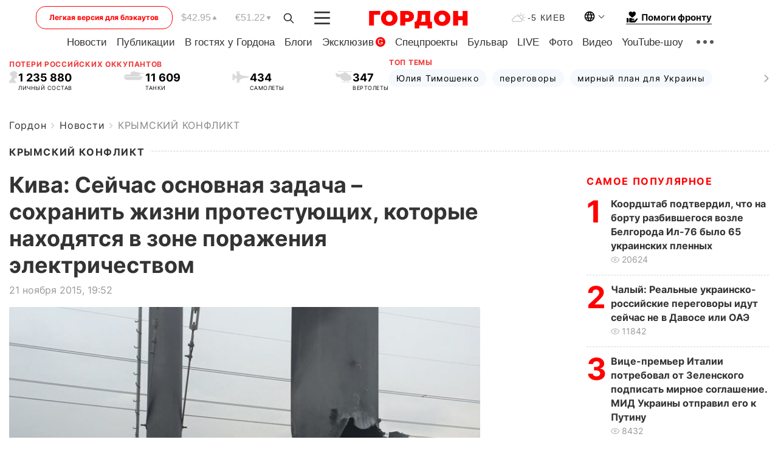

--- FILE ---
content_type: text/html; charset=UTF-8
request_url: https://gordonua.com/news/crimea/Kiva-Seychas-osnovnaya-zadacha-sohranit-zhizni-protestuyushchih-kotorye-nahodyatsya-v-zone-porazheniya-elektrichestvom-107452.html
body_size: 26726
content:
<!DOCTYPE html><html lang="ru"><head>
    <meta charset="UTF-8">
    <meta http-equiv="X-UA-Compatible" content="IE=edge">
    <meta name="viewport" content="width=device-width, initial-scale=1">

    <meta name="msvalidate.01" content="DF6B4591C603DAD4E73878CB6B106CCE" />
    
            <meta name="robots" content="max-image-preview:large">
    
    

    

        <title>Кива: Сейчас основная задача – сохранить жизни протестующих, которые находятся в зоне поражения электричеством</title>    <meta name="description" content="Заместитель начальника Херсонского областного управления МВД Илья Кива заявил, что полицейские хотят, чтобы..." class="js-meta" />    
    
    
    
    
    
     <!-- alter article -->
	                            <link rel="alternate" href="https://gordonua.com/news/crimea/Kiva-Seychas-osnovnaya-zadacha-sohranit-zhizni-protestuyushchih-kotorye-nahodyatsya-v-zone-porazheniya-elektrichestvom-107452.html" hreflang="ru">
                                                <link rel="alternate" href="/ukr/news/crimea/" hreflang="x-default">
                        <link rel="canonical" href="https://gordonua.com/news/crimea/Kiva-Seychas-osnovnaya-zadacha-sohranit-zhizni-protestuyushchih-kotorye-nahodyatsya-v-zone-porazheniya-elektrichestvom-107452.html">        
                                                         <link rel="amphtml" href="https://gordonua.com/amp/news/crimea/Kiva-Seychas-osnovnaya-zadacha-sohranit-zhizni-protestuyushchih-kotorye-nahodyatsya-v-zone-porazheniya-elektrichestvom-107452.html">
        
                                                                                            
                                                                                            
                <script async src="https://www.googletagmanager.com/gtag/js?id=G-LLKXF6867N"></script>
        <script>
            window.dataLayer = window.dataLayer || [];
            function gtag(){dataLayer.push(arguments);}
            gtag('js', new Date());

            gtag('config', 'G-LLKXF6867N');
        </script>
    
    <script type="text/javascript">
        var gtmContainerId = 'GTM-PFHTMJ';
        function gordonGTM() {
            // Код Google Tag Manager
            (function(w,d,s,l,i){w[l]=w[l]||[];w[l].push({'gtm.start':
            new Date().getTime(),event:'gtm.js'});var f=d.getElementsByTagName(s)[0],
            j=d.createElement(s),dl=l!='dataLayer'?'&l='+l:'';j.async=true;j.src=
            'https://www.googletagmanager.com/gtm.js?id='+i+dl;f.parentNode.insertBefore(j,f);
            })(window,document,'script','dataLayer', gtmContainerId);
        }
        window.addEventListener('DOMContentLoaded', function() {
            if (window.innerWidth <= 520) {
                setTimeout(gordonGTM, 4000);
            } else {
                gordonGTM();
            }
        });
    </script>

            <script type="text/javascript">
            function loadDelayedScripts() {
                var gptScript = document.createElement('script');
                gptScript.src = 'https://securepubads.g.doubleclick.net/tag/js/gpt.js';
                gptScript.async = true;
                document.head.appendChild(gptScript);

                var ymScript = document.createElement('script');
                ymScript.src = 'https://cdn.membrana.media/gdn/ym.js';
                ymScript.async = true;
                document.head.appendChild(ymScript);

                window.yieldMasterCmd = window.yieldMasterCmd || [];
                window.yieldMasterCmd.push(function() {
                    window.yieldMaster.init({
                        pageVersionAutodetect: true
                    });
                });
            }

            window.addEventListener('DOMContentLoaded', function() {
                setTimeout(loadDelayedScripts, 2000);
                                    gtag('event', 'membrana_ym_init');
                            });
        </script>

        <style>
            .nts-ad {display: flex; flex-direction: column; align-items: center; justify-content: center}
            .nts-ad-h300 {min-height: 300px}
        </style>
        
        
                
    <meta property='og:title' content="Кива: Сейчас основная задача – сохранить жизни протестующих, которые находятся в зоне поражения электричеством"/>
    <meta name='twitter:title' content="Кива: Сейчас основная задача – сохранить жизни протестующих, которые находятся в зоне поражения электричеством">
            <meta property='og:description' content="Заместитель начальника Херсонского областного управления МВД Илья Кива заявил, что полицейские хотят, чтобы..."/>
        <meta name='twitter:description' content="Заместитель начальника Херсонского областного управления МВД Илья Кива заявил, что полицейские хотят, чтобы...">
        <meta property="og:image:width" content="744"> 
    <meta property="og:image:height" content="560">

<meta property='og:type' content='article'/>
<meta property='og:url' content='https://gordonua.com/news/crimea/Kiva-Seychas-osnovnaya-zadacha-sohranit-zhizni-protestuyushchih-kotorye-nahodyatsya-v-zone-porazheniya-elektrichestvom-107452.html'/>
<meta property='og:image' content='https://gordonua.com/img/article/1074/52_tn-v1448128263.jpg'/><meta property='og:site_name' content='Гордон | Gordon'/>

<meta name='twitter:card' content='summary_large_image'>
<meta name='twitter:site' content='@Gordonuacom'>
<meta name='twitter:creator' content='@Gordonuacom'>
    <meta name='twitter:image' content='https://gordonua.com/img/article/1074/52_tn-v1448128263.jpg'>
         
                        
                
                                                                                                                        

    

        
    
    <script type="application/ld+json">
    {
        "@context" : "https://schema.org",
        "@type" : "NewsArticle",
                "sameAs" : [ 
                            "https://gordonua.com/news/crimea/Kiva-Seychas-osnovnaya-zadacha-sohranit-zhizni-protestuyushchih-kotorye-nahodyatsya-v-zone-porazheniya-elektrichestvom-107452.html"                    ],
                "mainEntityOfPage" : {
            "@type" : "WebPage",
            "@id" : "https://gordonua.com/news/crimea/Kiva-Seychas-osnovnaya-zadacha-sohranit-zhizni-protestuyushchih-kotorye-nahodyatsya-v-zone-porazheniya-elektrichestvom-107452.html",
            "name" : "Кива: Сейчас основная задача – сохранить жизни протестующих, которые находятся в зоне поражения электричеством"
        },
        "headline": "Кива: Сейчас основная задача – сохранить жизни протестующих, которые находятся в зоне поражения...",
                    "image": {
                "@type": "ImageObject",
                "url": "https://gordonua.com/img/article/1074/52_main-v1448128263.jpg",
                "height": 560,
                "width": 744
            },
                "dateCreated" : "2015-11-21T19:52:27+02:00",
        "datePublished": "2015-11-21T19:52:27+02:00",
        "dateModified": "2015-11-22T01:59:43+02:00",

                    "author": {
                "@type": "Organization",
                "name": "ГОРДОН",
                "url": "https://gordonua.com",
                "sameAs": [
                                            "https://www.youtube.com/vgostyahugordona",
                                            "https://www.facebook.com/gordonuacom",
                                            "https://twitter.com/Gordonuacom",
                                            "https://flipboard.com/@GORDONUA",
                                            "https://gordonua.com/xml/rss.xml",
                                            "https://t.me/gordonuacom",
                                            "https://t.me/dmytrogordon_official",
                                            "https://invite.viber.com/?g2=AQABYNa0%2Brz9Pkzt0NnTdm5DcUzQHlf7QrDvmsZ1C9h5ZjM%2FKIIfxji%2BDRkQ6fy9&lang=ru",
                                        "https://uk.wikipedia.org/wiki/%D0%93%D0%BE%D1%80%D0%B4%D0%BE%D0%BD_(%D1%96%D0%BD%D1%82%D0%B5%D1%80%D0%BD%D0%B5%D1%82-%D0%B2%D0%B8%D0%B4%D0%B0%D0%BD%D0%BD%D1%8F)"
                ],
                "logo": {
                    "@type": "ImageObject",
                    "url": "https://gordonua.com/user/img/gordon-logo.svg",
                    "width": "228",
                    "height": "42"
                },
                "contactPoint" : {
                    "@type" : "ContactPoint",
                    "email" : "editor@gordonua.com",
                    "contactType" : "custumer support",
                    "areaServed" : "UA",
                    "availableLanguage" : ["uk-UA", "ru-UA"]
                }
            },
                "publisher": {
            "@type": "Organization",
            "name": "ГОРДОН",
            "url": "https://gordonua.com",
            "sameAs": [
                                    "https://www.youtube.com/vgostyahugordona",
                                    "https://www.facebook.com/gordonuacom",
                                    "https://twitter.com/Gordonuacom",
                                    "https://flipboard.com/@GORDONUA",
                                    "https://gordonua.com/xml/rss.xml",
                                    "https://t.me/gordonuacom",
                                    "https://t.me/dmytrogordon_official",
                                    "https://invite.viber.com/?g2=AQABYNa0%2Brz9Pkzt0NnTdm5DcUzQHlf7QrDvmsZ1C9h5ZjM%2FKIIfxji%2BDRkQ6fy9&lang=ru",
                                "https://uk.wikipedia.org/wiki/%D0%93%D0%BE%D1%80%D0%B4%D0%BE%D0%BD_(%D1%96%D0%BD%D1%82%D0%B5%D1%80%D0%BD%D0%B5%D1%82-%D0%B2%D0%B8%D0%B4%D0%B0%D0%BD%D0%BD%D1%8F)"
            ],
            "logo": {
                "@type": "ImageObject",
                "url": "https://gordonua.com/user/img/gordon-logo.svg",
                "width": "228",
                "height": "42"
            },
            "contactPoint" : {
                "@type" : "ContactPoint",
                "email" : "editor@gordonua.com",
                "contactType" : "custumer support",
                "areaServed" : "UA",
                "availableLanguage" : ["uk-UA", "ru-UA"]
            }
        },
                    "description": "Заместитель начальника Херсонского областного управления МВД Илья Кива заявил, что полицейские хотят, чтобы...",
                            "keywords" : "Крым, Херсон, электричество, Илья Кива",
                            "articleSection": "КРЫМСКИЙ КОНФЛИКТ",
            
            "articleBody":"Заместитель начальника Херсонского областного управления МВД Илья Кива заявил, что полицейские хотят, чтобы... Сейчас основная задача правоохранителей – сохранить жизни участников блокады Крыма, которые находятся в зоне поражения электричеством возле подорванных электроопор, – заявил начальник департамента противодействия наркопреступности Нацполиции Илья Кива. &quot;При падении опоры, по которой до сих пор подается электричество около 350 тыс. вольт и которая находится в аварийном состоянии после подрыва, усиление ветра увеличивает возможность падения и возможной гибели гражданских&quot;, – написал он в своем Facebook. Кива призвал не поддаваться на провокационные заявления о противоправных действиях полиции в отношении протестующих. &quot;Наша задача – сохранить их жизни! Включите мозги: если люди сгорят заживо – кого тогда винить и на ком будет ответственность?&quot; – подытожил он. // Сейчас основная задача сохранить жизни протестующих которые находятся в зоне поражения электричеством, при падении опоры... Posted by Илья Кива on 21 ноября 2015 г. Ранее крымскотатарский журналист Осман Пашаев сообщил, что Кива и 70 вооруженных автоматчиков из Нацгвардии и батальона &quot;Херсон&quot; штурмуют участников акции блокады на Чаплинке. Позже Пашаев добавил, что милиция на Чаплинке задерживает всех, кто едет поддержать акцию. Не трогают пока только тех, кто возле электроопор. Кива отвел автоматчиков на 50 м от электроопор на Чаплинке и о чем-то говорит один на один с возглавляющим активистов Ислямовым. В связи с этим крымских татар Киева и сочувствующих киевлян призвали прийти к 19.00 к Администрации Президента, чтобы предотвратить кровопролитие. Акция крымских татар, &quot;Правого сектора&quot; и представителей некоторых добровольческих батальонов по блокированию поставок товаров с материковой части Украины в аннексированный Россией Крым продолжается с 20 сентября. Также ее инициаторы призывают власти Украины остановить подачу в Крым электроэнергии. Россия аннексировала Крым после незаконного референдума 16 марта 2014 года. Присоединение полуострова к РФ не признается Украиной и большинством стран мира.",
                                  
        "inLanguage" : "ru",
        "alternativeHeadline" : "Кива: Сейчас основная задача – сохранить жизни протестующих, которые находятся в зоне поражения электричеством",
        "copyrightYear" : "2022",
        "wordCount" : "548",
        "speakable" : {
            "@type" : "SpeakableSpecification",
            "cssSelector" : ["h1"]
        }
    }
    </script>



    
            
    <script type="application/ld+json">
    {
        "@context": "http://schema.org",
        "@type": "BreadcrumbList",
        "itemListElement": [
                                            {
                "@type": "ListItem",
                "position": 1,
                "item": {
                                            "@id": "/news.html",  // cp0
                                        "name": "Новости"
                }
            }
            ,                                            {
                "@type": "ListItem",
                "position": 1,
                "item": {
                                            "@id": "/news/crimea.html",  // cp0
                                        "name": "КРЫМСКИЙ КОНФЛИКТ"
                }
            }
                            ]
    }
    </script>
    

<script type="application/ld+json">
{
    "@context": "http://schema.org",
    "@type": "WebSite",
    "url": "https://gordonua.com",
    "potentialAction": {
        "@type": "SearchAction",
        "target": "/search/query={search_term_string}",
        "query-input": "required name=search_term_string"
    }
}
</script>                                                        
<link rel="preconnect" href="https://connect.facebook.net">
<link rel="preconnect" href="https://cdn.gravitec.net">
    <link rel="preload" href='/user/css/fonts_connect_new3.css' as="style"/>
        <link rel="preload" href='/user/css/main.min-v37.css' as="style"/>
    <link rel="preload" href='/user/css/fix.min-v27.css' as="style"/>
        <link rel="icon" type="image/png" href="/user/img/favicon-new.png" sizes="16x16">
    <link rel="icon" type="image/png" href="/user/img/favicon-new32.png" sizes="32x32">
    <link rel="apple-touch-icon" type="image/png" href="/user/img/favicon-newiOS.png" sizes="180x180">
    
    <link rel="stylesheet" href="/user/css/fonts_connect_new3.css">
        <link rel="stylesheet" href="/user/css/main.min-v37.css">
    <link rel="stylesheet" href="/user/css/fix.min-v27.css">
    <style>
        div[data-place='43'],
        div[data-place='70'], 
        div[data-place='71'], 
        div[data-place='72'],
        div[data-place='56'], 
        div[data-place='57'], 
        div[data-place='58'],
        div[data-place='36'],
        div[data-place='37'],
        div[data-place='38'],
        div[data-place='160'],
        div[data-place='161'],
        div[data-place='51'],
        div[data-place='52'],
        div[data-place='53'],
        div[data-place='88'],
        div[data-place='89'],
        div[data-place='82'],
        div[data-place='44'],
        div[data-place='99'],
        div[data-place='100'],
        div[data-place='102'],
        div[data-place='103'],
        div[data-place='104'],
        div[data-place='96'],
        div[data-place='98'],
        div[data-place='168'],
        div[data-place='169']
        {
            margin: 30px 0;
        }
        div[data-place='70'],
        div[data-place='43'],
        div[data-place='56'],
        div[data-place='51'],
        div[data-place='37'],
        div[data-place='36']{
            position: relative;
            z-index: 1;
        }
        div[data-place='108'], div[data-place='109']{
            margin: 30px auto;
        }
        blockquote.twitter-tweet{
            padding: inherit;
            font-size: inherit;
            line-height: inherit;
            text-align: inherit;
            color: inherit;
            font-family: inherit;
            border-top: inherit;
            position: inherit;
            margin-top: inherit;
        }
        blockquote.twitter-tweet a{
            color: #2f89ce;
            font-family: inherit;
        }
        blockquote.twitter-tweet a:hover{
            color: #ff5353!important;
        }
        .main-slider ~ .content__flex-main .content__base{
            order: 2!important;
        }
        .top-slider__box .swiper-slide{
            margin-right: 15px;
        }
         @media screen and (max-width: 567px){
            .theme-box.tegs-rubric .theme-box-slider1 .swiper-slide{
            margin-right: 10px;
        }
        }
        .bulvar .theme-box .news-tegs__link{
            font-family: Inter-Regular, sans-serif;
        }
    </style>
    <script>
        var root_domain = 'gordonua.com';
        var loadsrcscache = [];
        load_srcs = function(sources, callback) {
            loadsrcscache.push([sources, callback]);
        }
    </script>

    </head><body ><div class="sbody"><style>.boulevard-block .main-slider .views {display: block;}.popular-list .popular-list__item .views {display: block!important;}[data-action="banners"] .banner.has-iframe::before,[data-action="banners"] .banner.has-img::before,[data-action="banners"] .banner .adsbygoogle:before {content: "Реклама";display: block;font-size: 14px;color: #9a9a9a;}[data-action="banners"] .banner a::before{font-family: 'Inter-Regular';}[data-action="banners"] .banner .adsbygoogle:before{position: absolute;top: -30px;}[data-action="banners"] .banner .adsbygoogle{margin-top: 20px;position: relative;}[data-action="banners"] .banner.has-iframe .adsbygoogle:before{display: none;}[data-action="banners"] .banner.has-iframe .adsbygoogle{margin-top: 0;}.MIXADVERT_NET a::before{display: none!important;}.MIXADVERT_NET > div::before{position: absolute;top: -30px;}@media (min-width: 567px) {.news-slider-box .content-tile.big .content-tile__img img{height: auto;}}.news-slider-box .content-tile.big .content-tile__img {max-height: 200px;}@media (max-width: 567px){.news-slider-box .content-tile.big .content-tile__img {max-height: 166px;}}.content-title .content-title__link h1,main.content__base .content-title h1.content-title__link{font-size: inherit !important;line-height: inherit !important;color: inherit !important;margin-bottom: inherit !important;font-family: inherit !important;display: inline !important;letter-spacing: inherit!important;text-transform: inherit!important;}main.content__base .content-title h1.content-title__link{color: red!important;font-size: 18px!important;line-height: 24px!important;letter-spacing: .08em!important;text-transform: uppercase!important;font-family: Inter-Bold, sans-serif !important;}.all-materials-title h1 {display: block;width: fit-content;text-transform: uppercase;font-family: Inter-SemiBold;font-size: 16px;letter-spacing: .08em;color: #202020;background: #fff;padding-right: 10px;margin-bottom: 0;line-height: 30px;white-space: nowrap;}.all-materials-title.top-theme-title.top-theme-page-title h1 {text-transform: inherit;}@media (max-width: 640px) {.materil-author h1 {font-size: 16px;}}</style><script>
                   function checkBanners() {  
                        document.querySelectorAll('.banner:not(.has-iframe)').forEach(banner => {
                            if (banner.querySelector('iframe')) {
                                banner.classList.add('has-iframe');
                            } 
                            if (banner.querySelector('img')) {
                                banner.classList.add('has-iframe');
                            }
                            
                            const div = banner.querySelector('div[id]');
                            if (div && (div.innerHTML.trim() !== '' || div.nextElementSibling && div.nextElementSibling.tagName === 'SCRIPT')) {
                                banner.classList.add('has-iframe');
                            }
                        });  
                    }
                setTimeout(checkBanners, 4000);
                let scrollCount = 0;
                function onScroll() {
                    checkBanners();
                    scrollCount++;
                        if (scrollCount >= 5) {
                            window.removeEventListener('scroll', onScroll);
                        }
                    }
                window.addEventListener('scroll', checkBanners);
            </script><script>
                function getCookie(name) {
                    var nameEQ = name + "=";
                    var ca = document.cookie.split(';');
                    for(var i=0;i < ca.length;i++) {
                        var c = ca[i];
                        while (c.charAt(0)==' ') c = c.substring(1,c.length);
                        if (c.indexOf(nameEQ) == 0) return c.substring(nameEQ.length,c.length);
                    }
                    return null;
                }
                function set_cookie(name,value,days, link) {
                    var expires = "";
                    if (days) {
                        var date = new Date();
                        date.setTime(date.getTime() + (days*24*60*60*1000));
                        expires = "; expires=" + date.toUTCString();
                    }
                    document.cookie = name + "=" + (value || "")  + expires + "; path=/";
                    document.location.href = link;
                }

                var pull_optimization_check = {};
            </script><!-- Google Tag Manager (noscript) -->
<noscript><iframe src="https://www.googletagmanager.com/ns.html?id=GTM-PFHTMJ"
height="0" width="0" style="display:none;visibility:hidden"></iframe></noscript>
<!-- End Google Tag Manager (noscript) --> <style>
    .header__top{
        position: relative;
    }
    .light-version-btn:hover {
        opacity: 0.8;
    }
    .light-version-btn{
        font-size: 12px;
        line-height: 20px;
        display: flex;
        justify-content: center;
        align-items: center;
        height: 38px;
        width: 100%;
        max-width: 225px;
        /* position: absolute; */
        top: 5px;
        left: 5.5%;
        color: #FF0000;
        border: 1px solid #FF0000;
        border-radius: 16px;
        margin-right: 14px;
    }
    @media (max-width: 1270px){
        .light-version-btn{
            left: 46px;
        }
    }
    @media (max-width: 1210px){
        .light-version-btn {
            max-width: 195px;
        }
    }
    @media (max-width: 1150px){
        .light-version-btn {
            display: none;
        }
    }
    @media (max-width: 567px){
        .header__top,  .country-switcher{
            background: white;
        }
    }
    @media (max-width: 1150px){
        .light-version-btn {
            display: none;
            right: 0;
            left: auto;
            background: white;
            position: fixed;
            bottom: 0;
            top: auto;
            max-width: 100%;
            border: none;
            height: 91px;
            font-size: 16px;
            background: #F7F7F8;
            border-radius: 0;
        }
    }

    

    .foundation {
        display: none;
        border-bottom: 1px solid;
        line-height: 19px;
        text-decoration: none;
    }
    .foundation img {
        padding-bottom: 2px;
    }
    .foundation span.foundation-text {
        font-family: Inter-Bold, sans-serif;
        font-size: 15px;
        padding-left: 5px;
    }
    .foundation:hover span.foundation-text {
        color: red;
    }

    @media (min-width: 749px){
        .foundation {
            display: inline-flex;
        }
    }
</style>

<header class="header">
    <div class="container">
        <div class="header__top">
            <a class="light-version-btn" href="https://fast.gordonua.com/rus/">
                Легкая версия для блэкаутов
            </a>
            <div class="course">
                <span class="course__item dollar">$42.95</span>
                <span class="course__item euro">€51.22</span>
            </div>
            <button id="search-btn" class="search-btn">
                <img width="18" height="18" src="/user/img/Shape.svg" alt="search btn">
            </button>
            <a class="menu-mob" id="butt1" >
                <img width="26" height="21" class="closed" src="/user/img/gumburger.svg" alt="menu closed">
                <div class="open">
                    <img src="/user/img/close_.svg" alt="menu open">
                </div>
            </a>

            <div class="logo">
                <a href="https://gordonua.com/rus/">
                    <img width="165" height="30" src="/user/img/gordon-logo.svg" alt="Главная">
                </a>
            </div>

            <div class="temperature">
                <img width="23" height="16" src="/user/img/temp.svg" alt="weather">
                -5 Киев
            </div>

            <div class="languages">
            <div class="languages-select"><img width="20" height="20" src="/user/img/planet.svg" alt="languages"></div>
            <div class="languages-change">
                                                                                                                                                                                                                                        <div><a href="/ukr/news/crimea/" data-langid="1" data-absnum="2" onclick="set_cookie('lang', 2, 30, '/ukr/news/crimea/')" style="font-size:16px;font-weight:400">UA</a></div>
                        <div><a href="https://english.gordonua.com/" onclick="document.location.href='https://english.gordonua.com/'" style="font-size:16px;font-weight:400">EN</a></div>
                                                                                    </div>
            </div>

            <a href="/drone.html" class="foundation">
                <img width="20" height="20" src="/user/img/foundation-help.svg" alt="languages">
                <span class="foundation-text">Помоги фронту</span>
            </a>
        </div>

                                                                                                                                                                                                                                                                                                                                                                                
                                                                                                                                                                                                                                                                                
                                                                                                                                                                                                                                                                                                                                                                                                                
                                                                                                                                                                                        
        <div class="header-menu">
            <button id="search-btn-mob" class="search-btn search-btn-mob"><img width="18" height="18" src="/user/img/Shape.svg" alt="search">Поиск</button>
            <div class="header-menu__item">
                <div class="header-menu__title-box"><span class="header-menu__title">Главная</span></div>
                <nav>
                    <ul>
                                                    <li><a  href="/news.html">Новости</a></li>
                                                    <li><a  href="/publications.html">Публикации</a></li>
                                                    <li><a  href="/interview.html">В гостях у Гордона</a></li>
                                                    <li><a  href="/blogs.html">Блоги</a></li>
                                                    <li><a  href="/exclusive.html">Эксклюзив</a><span class="g-bl">G</span></li>
                                                    <li><a  href="/specprojects.html">Спецпроекты</a></li>
                                                    <li><a  href="/bulvar.html">Бульвар</a></li>
                                                    <li><a  href="/live.html">LIVE</a></li>
                                                    <li><a  href="/photo.html">Фото</a></li>
                                                    <li><a  href="/video.html">Видео</a></li>
                                                    <li><a  href="/talkshow.html">YouTube-шоу</a></li>
                                            </ul>
                </nav>
                <div class="header-menu__item">
                    <div class="header-menu__title-box"><span class="header-menu__title">Соцсети</span></div>
                    <nav>
                        <ul>
                                                                                            <li><a class="bold youtube-h" href="https://www.youtube.com/vgostyahugordona">YouTube</a></li>
                                                                                            <li><a class="bold facebook-h" href="https://www.facebook.com/gordonuacom">Facebook</a></li>
                                                                                            <li><a class="bold twitter-h" href="https://twitter.com/Gordonuacom">Twitter</a></li>
                                                                                            <li><a class="bold flipboard-h" href="https://flipboard.com/@GORDONUA">Flipboard</a></li>
                                                                                            <li><a class="bold rss-h" href="https://gordonua.com/xml/rss.xml">RSS</a></li>
                                                                                            <li><a class="bold telegram-h" href="https://t.me/gordonuacom">Telegram <br> Gordonua.com</a></li>
                                                                                            <li><a class="bold telegram-h2" href="https://t.me/dmytrogordon_official">Telegram <br> Дмитрий Гордон</a></li>
                                                                                            <li><a class="bold viber-h" href="https://invite.viber.com/?g2=AQABYNa0%2Brz9Pkzt0NnTdm5DcUzQHlf7QrDvmsZ1C9h5ZjM%2FKIIfxji%2BDRkQ6fy9&lang=ru">Viber</a></li>
                                                    </ul>
                    </nav>
                </div>
            </div>
            <div class="header-menu__item">
                <div class="header-menu__title-box"><span class="header-menu__title">Категории новостей</span></div>
                <nav>
                    <ul>
                                                    <li><a href="/news.html">Все новости</a></li>
                                                    <li><a href="/news/military-actions.html">Военные действия</a></li>
                                                    <li><a href="/news/worldnews.html">Мир</a></li>
                                                    <li><a href="/news/politics.html">Политика</a></li>
                                                    <li><a href="/news/money.html">Деньги</a></li>
                                                    <li><a href="/news/sport.html">Спорт</a></li>
                                                    <li><a href="/news/localnews.html">Происшествия</a></li>
                                                    <li><a href="/news/culture.html">Культура</a></li>
                                                    <li><a href="/news/science.html">Техно</a></li>
                                                    <li><a href="/news/health.html">Образ жизни</a></li>
                                                    <li><a href="/interesting.html">Интересное</a></li>
                                                    <li><a href="/news/society.html">Общество</a></li>
                                            </ul>
                </nav>
                <div class="header-menu__item mobile-hide">
                    <div class="header-menu__title-box"><span class="header-menu__title">Контакты</span></div>
                    <nav class="contacts-box">
                        <ul>
                            <li><a class="contacts-h" href="tel:+380442071301">+380 (44) 207-13-01,</a></li>
                            <li><a class="contacts-h" href="tel:+380442071302">+380 (44) 207-13-02</a></li>
                        </ul>
                    </nav>
                    <nav class="email-box">
                        <ul>
                            <li><a class="email-h" href="/cdn-cgi/l/email-protection#6a0f0e031e05182a0d05180e05041f0b44090507"><span class="__cf_email__" data-cfemail="d3b6b7baa7bca193b4bca1b7bcbda6b2fdb0bcbe">[email&#160;protected]</span></a></li>
                        </ul>
                    </nav>
                   
                    <div class="hide-desctop">
                        <div class="header-menu__title-box"><span class="header-menu__title">Информация</span></div>
                        <nav>
                            <ul>
                                                                    <li><a href="/about/job.html">Вакансии</a></li>
                                                                    <li><a href="/about.html">Редакция</a></li>
                                                                    <li><a href="/about/advertisement.html">Реклама на сайте</a></li>
                                                                    <li><a href="/legal_info.html">Правовая информация</a></li>
                                                                    <li><a href="/about/how-to-read.html">Как нас читать на временно оккупированных территориях</a></li>
                                                            </ul>
                        </nav>
                        <span class="header-menu__title">Приложения</span>
                        <nav>
                            <ul class="app-box">
                                <li><a href="https://play.google.com/store/apps/details?id=com.gordon"><img src="/user/img/app1.png" alt="android app"></a></li>
                                <li><a href="https://itunes.apple.com/app/id1282904011"><img src="/user/img/app2.png" alt="ios app"></a></li>
                            </ul>
                        </nav>
                    </div>
                </div>
            </div>
            <div class="header-menu__item">
                <div class="header-menu__title-box"><span class="header-menu__title">Город </span></div>
                <nav>
                    <ul>
                                                    <li><a  href="/news/kiev.html">Киев</a></li>
                                                    <li><a  href="/tags/harkov.html">Харьков</a></li>
                                                    <li><a  href="/tags/lvov.html">Львов</a></li>
                                                    <li><a  href="/tags/dnepr.html">Днепр</a></li>
                                                    <li><a  href="/tags/odessa-1.html">Одесса</a></li>
                                                    <li><a  href="/tags/mariupol-1.html">Мариуполь</a></li>
                                                    <li><a  href="/tags/donetsk-1.html">Донецк</a></li>
                                                    <li><a  href="/tags/lugansk.html">Луганск</a></li>
                                            </ul>
                </nav>
            </div>
            <div class="header-menu__item mobile-hide">
                <div class="header-menu__title-box"><span class="header-menu__title">Соцсети</span></div>
                <nav>
                    <ul>
                                                                                <li><a class="bold youtube-h" href="https://www.youtube.com/vgostyahugordona">YouTube</a></li>
                                                                                <li><a class="bold facebook-h" href="https://www.facebook.com/gordonuacom">Facebook</a></li>
                                                                                <li><a class="bold twitter-h" href="https://twitter.com/Gordonuacom">Twitter</a></li>
                                                                                <li><a class="bold flipboard-h" href="https://flipboard.com/@GORDONUA">Flipboard</a></li>
                                                                                <li><a class="bold rss-h" href="https://gordonua.com/xml/rss.xml">RSS</a></li>
                                                                                <li><a class="bold telegram-h" href="https://t.me/gordonuacom">Telegram <br> Gordonua.com</a></li>
                                                                                <li><a class="bold telegram-h2" href="https://t.me/dmytrogordon_official">Telegram <br> Дмитрий Гордон</a></li>
                                                                                <li><a class="bold viber-h" href="https://invite.viber.com/?g2=AQABYNa0%2Brz9Pkzt0NnTdm5DcUzQHlf7QrDvmsZ1C9h5ZjM%2FKIIfxji%2BDRkQ6fy9&lang=ru">Viber</a></li>
                                            </ul>
                </nav>
            </div>
            <div class="header-menu__item mobile-hide">
                <div class="hide-desctop">
                    <div class="header-menu__title-box"><span class="header-menu__title">Информация</span></div>
                    <nav>
                        <ul>
                                                            <li><a href="/about/job.html">Вакансии</a></li>
                                                            <li><a href="/about.html">Редакция</a></li>
                                                            <li><a href="/about/advertisement.html">Реклама на сайте</a></li>
                                                            <li><a href="/legal_info.html">Правовая информация</a></li>
                                                            <li><a href="/about/how-to-read.html">Как нас читать на временно оккупированных территориях</a></li>
                                                    </ul>
                    </nav>
                </div>
                <div class="header-menu__title-box"><span class="header-menu__title">Контакты</span></div>
                <nav class="contacts-box">
                    <ul>
                        <li><a class="contacts-h" href="tel:+380442071301">+380 (44) 207-13-01,</a></li>
                        <li><a class="contacts-h" href="tel:+380442071302">+380 (44) 207-13-02</a></li>
                    </ul>
                </nav>

                <nav class="email-box" style="margin-bottom: 0">
                    <ul>
                        <li><a class="email-h" href="/cdn-cgi/l/email-protection#d8bdbcb1acb7aa98bfb7aabcb7b6adb9f6bbb7b5"><span class="__cf_email__" data-cfemail="0f6a6b667b607d4f68607d6b60617a6e216c6062">[email&#160;protected]</span></a></li>
                    </ul>
                </nav>
                <div class="help-btn">
                    <span>Помоги фронту</span>
                    <a class="help-btn__link" href="/drone.html">Помочь</a>
                </div>
                <div class="hide-desctop">
                    <span class="header-menu__title">Приложения</span>
                    <nav>
                        <ul class="app-box">
                            <li><a href="https://play.google.com/store/apps/details?id=com.gordon"><img src="/user/img/app1.png" alt="app google pic"></a></li>
                            <li><a href="https://itunes.apple.com/app/id1282904011"><img src="/user/img/app2.png" alt="app apple pic"></a></li>
                        </ul>
                    </nav>
                </div>
            </div>

            <div class="header-menu__item hide-mobile">
                <div class="header-menu__title-box"><span class="header-menu__title">Информация</span></div>
                <nav>
                    <ul>
                                                    <li><a href="/about/job.html">Вакансии</a></li>
                                                    <li><a href="/about.html">Редакция</a></li>
                                                    <li><a href="/about/advertisement.html">Реклама на сайте</a></li>
                                                    <li><a href="/legal_info.html">Правовая информация</a></li>
                                                    <li><a href="/about/how-to-read.html">Как нас читать на временно оккупированных территориях</a></li>
                                            </ul>
                </nav>
                <span class="header-menu__title">Приложения</span>
                <nav>
                    <ul class="app-box">
                        <li><a href="https://play.google.com/store/apps/details?id=com.gordon"><img src="/user/img/app1.png" alt="app google p"></a></li>
                        <li><a href="https://itunes.apple.com/app/id1282904011"><img src="/user/img/app2.png" alt="app apple p"></a></li>
                    </ul>
                </nav>
            </div>

        </div>

        <div class="header_rubric">
            <nav>
                <ul>
                                            <li><a class="header_rubric__link" href="/news.html">Новости</a></li>
                                            <li><a class="header_rubric__link" href="/publications.html">Публикации</a></li>
                                            <li><a class="header_rubric__link" href="/interview.html">В гостях у Гордона</a></li>
                                            <li><a class="header_rubric__link" href="/blogs.html">Блоги</a></li>
                                            <li><a class="header_rubric__link" href="/exclusive.html">Эксклюзив</a><span class="g-bl">G</span></li>
                                            <li><a class="header_rubric__link" href="/specprojects.html">Спецпроекты</a></li>
                                            <li><a class="header_rubric__link" href="/bulvar.html">Бульвар</a></li>
                                            <li><a class="header_rubric__link" href="/live.html">LIVE</a></li>
                                            <li><a class="header_rubric__link" href="/photo.html">Фото</a></li>
                                            <li><a class="header_rubric__link" href="/video.html">Видео</a></li>
                                            <li><a class="header_rubric__link" href="/talkshow.html">YouTube-шоу</a></li>
                                    </ul>
                <button class="menu-show"><img width="28" height="6" src="/user/img/group1.svg" alt="show menu"></button>
            </nav>
            <div class="menu-rubric">
                <nav>
                    <ul>
                                                    <li><a href="/news.html">Все новости</a></li>
                                                    <li><a href="/news/military-actions.html">Военные действия</a></li>
                                                    <li><a href="/news/worldnews.html">Мир</a></li>
                                                    <li><a href="/news/politics.html">Политика</a></li>
                                                    <li><a href="/news/money.html">Деньги</a></li>
                                                    <li><a href="/news/sport.html">Спорт</a></li>
                                                    <li><a href="/news/localnews.html">Происшествия</a></li>
                                                    <li><a href="/news/culture.html">Культура</a></li>
                                                    <li><a href="/news/science.html">Техно</a></li>
                                                    <li><a href="/news/health.html">Образ жизни</a></li>
                                                    <li><a href="/interesting.html">Интересное</a></li>
                                                    <li><a href="/news/society.html">Общество</a></li>
                                            </ul>
                </nav>
            </div>
        </div>

        <div class="rubric-box">
            <div class="rubric-box-slider swiper-container">
                <div class="swiper-wrapper">
                                            <div class="swiper-slide">
                            <a class="rubric-box__item" href="/news.html"><span>Новости</span></a>
                        </div>
                                            <div class="swiper-slide">
                            <a class="rubric-box__item" href="/publications.html"><span>Публикации</span></a>
                        </div>
                                            <div class="swiper-slide">
                            <a class="rubric-box__item" href="/interview.html"><span>В гостях у Гордона</span></a>
                        </div>
                                            <div class="swiper-slide">
                            <a class="rubric-box__item" href="/blogs.html"><span>Блоги</span></a>
                        </div>
                                            <div class="swiper-slide">
                            <a class="rubric-box__item" href="/exclusive.html"><span>Эксклюзив</span></a>
                        </div>
                                            <div class="swiper-slide">
                            <a class="rubric-box__item" href="/specprojects.html"><span>Спецпроекты</span></a>
                        </div>
                                            <div class="swiper-slide">
                            <a class="rubric-box__item" href="/bulvar.html"><span>Бульвар</span></a>
                        </div>
                                            <div class="swiper-slide">
                            <a class="rubric-box__item" href="/live.html"><span>LIVE</span></a>
                        </div>
                                            <div class="swiper-slide">
                            <a class="rubric-box__item" href="/photo.html"><span>Фото</span></a>
                        </div>
                                            <div class="swiper-slide">
                            <a class="rubric-box__item" href="/video.html"><span>Видео</span></a>
                        </div>
                                            <div class="swiper-slide">
                            <a class="rubric-box__item" href="/talkshow.html"><span>YouTube-шоу</span></a>
                        </div>
                                    </div>
                <span class="theme-arrow_"><img src="/user/img/arrow-right2.svg" alt="sl arr right"></span>
            </div>
            
            

                        
                                                                                                                                        
            <div class="top-wrapper flex2">
                <div class="top-wrapper-item">
                    <div class="losses-wrap flex2">
                        <div class="item-lw title flex2">
                            Потери российских оккупантов
                        </div>
                        <div class="item-lw">
                            <div class="losses flex2">
                                <div class="item-l-wrap flex2">
                                    <div class="item-l">
                                        <img width="15" height="20" class="r-p" src="/user/img/r-p.svg" alt="">
                                    </div>
                                    <div class="item-l flex2">
                                        <span> 1 235 880</span>
                                        <p>ЛИЧНЫЙ СОСТАВ</p>
                                    </div>
                                </div>
                                <div class="item-l-wrap flex2">
                                    <div class="item-l">
                                        <img width="36" height="15" class="r-t" src="/user/img/r-t.svg" alt="">
                                    </div>
                                    <div class="item-l">
                                        <span> 11 609</span>
                                        <p>
ТАНКИ</p>
                                    </div>
                                </div>
                                <div class="item-l-wrap flex2">
                                    <div class="item-l">
                                        <img width="29" height="19" class="r-pl" src="/user/img/r-pl.svg" alt="">
                                    </div>
                                    <div class="item-l">
                                        <span> 434</span>
                                        <p>САМОЛЕТЫ</p>
                                    </div>
                                </div>
                                <div class="item-l-wrap flex2">
                                    <div class="item-l">
                                        <img width="28" height="19" class="r-h" src="/user/img/r-h.svg" alt="">
                                    </div>
                                    <div class="item-l">
                                        <span> 347</span>
                                        <p>ВЕРТОЛЕТЫ</p>
                                    </div>
                                </div>
                            </div>
                        </div>
                    </div>
                </div>

                
                <div class="top-wrapper-item">
                    <div class="losses-wrap losses-wrap-slider flex2">
                        <div class="item-lw title flex2">
                            Топ темы
                        </div>
                        <div class="item-lw">
                            <div class="theme-box">
                                <div class="theme-box-slider swiper-container">
                                    <div class="swiper-wrapper">
                                                                                    <div class="swiper-slide">
                                                <a class="theme-box__item " href="/tags/julija-timoshenko.html">
                                                    <span>Юлия Тимошенко</span>
                                                </a>
                                            </div>
                                                                                    <div class="swiper-slide">
                                                <a class="theme-box__item " href="/tags/peregovory.html">
                                                    <span>переговоры</span>
                                                </a>
                                            </div>
                                                                                    <div class="swiper-slide">
                                                <a class="theme-box__item " href="/tags/mirnyj-plan-dlja-ukrainy.html">
                                                    <span>мирный план для Украины</span>
                                                </a>
                                            </div>
                                                                            </div>
                                </div>
                
                                <span class="swiper-button-prev theme-arrow theme-arrow-left swiper-button-white">
                                    <img width="8" height="12" src="/user/img/arrow-right2.svg" alt="sl left">
                                </span>
                                <span class="swiper-button-next theme-arrow swiper-button-white">
                                    <img width="8" height="12" src="/user/img/arrow-right2.svg" alt="sl right">
                                </span>
                            </div>
                        </div>
                    </div>
                </div>
            </div>
            
        </div>
    </div>
</header>

<script data-cfasync="false" src="/cdn-cgi/scripts/5c5dd728/cloudflare-static/email-decode.min.js"></script><script>
    load_srcs(['/user/js/swiper-bundle.min.js'], function() {
        var swiper = new Swiper(".theme-box-slider", {
            spaceBetween: 10,
            grabCursor: true,
            slidesPerView: 'auto',
            navigation: {
                nextEl: ".swiper-button-next",
                prevEl: ".swiper-button-prev"
            },
        });
        
        var swiper = new Swiper(".theme-box-slider1", {
            spaceBetween: 10,
            grabCursor: true,
            slidesPerView: 'auto',
            navigation: {
                nextEl: ".theme-arrow1"
            },
        });
        
        var swiper = new Swiper(".rubric-box-slider", {
            spaceBetween: 16,
            grabCursor: true,
            slidesPerView: 'auto',
            navigation: {
                nextEl: ".theme-arrow_"
            },
        });
    });
</script> <div class="container "> 

    <i data-absnum="107452" data-operand="article" data-action="stat" data-lang="1" class="sunsite_actions" style="display:none;"></i>
<div class="content content__flex content-two 1">
    
<ul class="breadcrumb breadcrumb-news">
    
    
        
    <li>
        <a href="/rus/">Гордон</a>
    </li>
    
                                    <li>
                            <a href="/news.html">Новости</a>
                    </li>
                                    <li>
                            <a href="/news/crimea.html">КРЫМСКИЙ КОНФЛИКТ</a>
                    </li>
    </ul>
        <div class="content-title">
        <a class="content-title__link" href="/news/crimea.html">
            КРЫМСКИЙ КОНФЛИКТ
        </a>
    </div>
    <style>
        @media (max-width: 415px){
            .content-link-ua, .content-link-ru{
                font-family: Inter-Regular, sans-serif;
            }
        }
        @media (max-width: 600px) {
            .video-fix-block iframe {
                height: 200px !important;
            }
        }
        @media screen and (max-width: 412px) {
            .news-picture{
                position: relative;
            }
           .news-picture img {
                position: absolute;
                top: 0;
                left: 0;
                width: 100%;
                height: 100%;
            }
            .news-picture.margin img {
                position: relative;
            }
            .news-picture picture {
                display: block;
                position: relative;
                width: 100%;
                padding-bottom: 66.67%;
                height: 0;
                display: block;
                margin-bottom: 6px;
            }
            article.fix .news-picture picture img{
                position: relative;
            }
            article.fix .news-picture picture{
                position: relative;
                padding-bottom: initial;
                height: auto;
            }
        }

.news-picture,
.news-picture-left,
.news-picture-right {
    margin: 15px 0;
}

.news-picture picture,
.news-picture-left picture,
.news-picture-right picture {
    display: block;
    max-width: 100%;
    height: auto;
}

.news-picture img,
.news-picture-left img,
.news-picture-right img {
    max-width: 100%;
    height: auto;
    display: block;
}

.news-picture-left > .ph-source.news-picture-describe, 
.news-picture-right > .ph-source.news-picture-describe {
    margin-bottom: 0
}

@media (max-width: 768px) {
    .news-picture-left, .news-picture-right {
        margin: auto;
    }
}

@media (min-width: 768px) {
    .news-picture-left {
        float: left;
        margin: 5px 15px 5px 0;
        max-width: 50%;
    }

    .news-picture-right {
        float: right;
        margin: 5px 0 15px 5px;
        max-width: 50%;
    }

    .news-picture-left::after,
    .news-picture-right::after {
        content: "";
        display: table;
        clear: both;
    }
}

@media (min-width: 1200px) {
    .news-picture-left,
    .news-picture-right {
        max-width: 40%;
    }
}
    </style>
    <div class="content__flex-main news new-desing-photo">
        <main class="content__base">
        
                                    

            <div class="container-inside">
                <h1 data-edit="107452,2468" data-absnum="107452">Кива: Сейчас основная задача – сохранить жизни протестующих, которые находятся в зоне поражения электричеством

<span class="art-icons">
                                                                                                                    
        
            
        
        
        
        
        </span>
</h1>
                <div class="content__base-info">
                                            <div class="content-date">
                                                            21 ноября 2015, 19:52
                                                    </div>
                    
                                        
                    
                                    </div>
            </div>

                                                                            
                    
                                                                                                                <div class="news-picture">
                                <picture>
                                                                                                            <source srcset="/img/article/1074/52_main-v1448128263.jpg" media="(max-width: 412px)">
                                    <img width="330" height="185" class="art_main_image" src="/img/article/1074/52_main-v1448128263.jpg" alt="Кива: Сейчас основная задача – сохранить жизни протестующих, которые находятся в зоне поражения электричеством">
                                </picture>
                                <span class="news-picture-describe">Кива:&nbsp;Если люди сгорят заживо, кого тогда винить и на ком будет ответственность?<br>Фото: Илья Кива / Facebook</span>
                            </div>
                                                                        
            <div class="container-inside">
                                    <div class="ct-header">
                        <strong><span>Заместитель начальника Херсонского областного управления МВД&nbsp;Илья Кива заявил, что&nbsp;полицейские хотят, чтобы активисты отошли от подорванных электроопор, чтобы сохранить их жизни.</span></strong>
                    </div>
                
                                <article class="fix">
                    <p ><span>Сейчас основная задача правоохранителей – сохранить жизни участников блокады Крыма, которые находятся в зоне поражения электричеством возле подорванных электроопор, – заявил начальник департамента противодействия наркопреступности Нацполиции<span> Илья Кива</span>.</span></p><div data-action="banners" data-load_after="1" data-place="99" data-page="2468" class="sunsite_actions"></div><div data-action="banners" data-load_after="1" data-place="36" data-page="2468" class="sunsite_actions"></div>
<p ><span>"П</span>ри падении опоры, по которой до сих пор подается электричество около 350 тыс. вольт и которая находится в аварийном состоянии после подрыва, усиление ветра увеличивает возможность падения и возможной гибели гражданских", – <a rel="nofollow" href="https://www.facebook.com/kivailya/posts/541158292708992" target="_blank">написал</a> он в своем Facebook.</p>
<p >Кива призвал не поддаваться на провокационные заявления о противоправных действиях полиции в отношении протестующих.</p>
<p >"Наша задача – сохранить их жизни! Включите мозги: если люди сгорят заживо – кого тогда винить и на ком будет ответственность?" – подытожил он.</p>

<p ><builded></p>
<div id="fb-root"></div>
<p >
<script type="text/javascript">// <![CDATA[
(function(d, s, id) { var js, fjs = d.getElementsByTagName(s)[0]; if (d.getElementById(id)) return; js = d.createElement(s); js.id = id; js.src = "//connect.facebook.net/ru_RU/sdk.js#xfbml=1&version=v2.3"; fjs.parentNode.insertBefore(js, fjs);}(document, 'script', 'facebook-jssdk'));
// ]]></script>
</p>
<div class="fb-post" data-width="500" height="342" rel="nofollow" href="https://www.facebook.com/kivailya/posts/541158292708992">
<div class="fb-xfbml-parse-ignore">
<div class="twitt"><div cite="https://www.facebook.com/kivailya/posts/541158292708992" class="iframe-twitter-placeholder">
<p >Сейчас основная задача сохранить жизни протестующих которые находятся в зоне поражения электричеством, при падении опоры...</p>
Posted by <a rel="nofollow" target="_blank" href="https://www.facebook.com/kivailya">Илья Кива</a> on <a rel="nofollow" target="_blank" href="https://www.facebook.com/kivailya/posts/541158292708992">21 ноября 2015 г.</a></div></div>
</div>
</div>
<p ></builded><script src="//www.instagram.com/embed.js" async></script></p><div data-action="banners" data-load_after="1" data-place="168" data-page="2468" class="sunsite_actions"></div><div data-action="banners" data-load_after="1" data-place="169" data-page="2468" class="sunsite_actions"></div>

<p >Ранее крымскотатарский журналист Осман Пашаев <a href="/news/crimea/ZHurnalist-Pashaev-Kiva-i-70-avtomatchikov-Nacgvardii-i-batalona-Herson-shturmuyut-uchastnikov-akcii-blokady-Kryma-107441.html">сообщил</a>, что Кива и 70 вооруженных автоматчиков из Нацгвардии и батальона "Херсон" штурмуют участников акции блокады на Чаплинке.</p>
<p >Позже Пашаев <a rel="nofollow" href="https://www.facebook.com/osman.pashayev.1/posts/10207954018946535" target="_blank">добавил</a>, что милиция на Чаплинке задерживает всех, кто едет поддержать акцию. Не трогают пока только тех, кто возле электроопор. Кива <a rel="nofollow" href="https://www.facebook.com/osman.pashayev.1/posts/10207953894143415" target="_blank">отвел</a> автоматчиков на 50 м от электроопор на Чаплинке и о чем-то говорит один на один с возглавляющим активистов Ислямовым. В связи с этим крымских татар Киева и сочувствующих киевлян <a href="/news/crimea/Iz-za-konflikta-vokrug-vzorvannyh-elektroopor-storonniki-blokady-Kryma-provedut-piket-u-Administracii-Prezidenta-107446.html">призвали</a> прийти к 19.00 к Администрации Президента, чтобы предотвратить кровопролитие.</p>
<p >Акция крымских татар, "Правого сектора" и представителей некоторых добровольческих батальонов по блокированию поставок товаров с материковой части Украины в аннексированный Россией Крым <a href="/news/crimea/Krymskie-tatary-i-Pravyy-sektor-nachali-prodovolstvennuyu-blokadu-Kryma-98565.html">продолжается</a> с 20 сентября. Также ее инициаторы призывают власти Украины <a href="/news/crimea/Dzhemilev-My-budem-nastaivat-na-tom-chtoby-byla-Ukraina-perekryta-Krymu-i-elektroenergiyu-99460.html">остановить</a> подачу в Крым электроэнергии.</p>
<p ><span><span>Россия аннексировала Крым после незаконного </span><a href="/news/crimea/referendum-v-krymu.-vtorzhenie-rossii-v-ukrainu-16-marta.-onlajn-reportazh-14075.html">референдума</a><span> 16 марта 2014 года.</span><span> </span><span>Присоединение полуострова к РФ не признается Украиной и большинством стран мира.</span></span></p>
                </article>

                                                    
                
                
                                <div data-action="banners" data-place="37" data-load_after="1" data-page="2468" data-absnum="107452" class="sunsite_actions"></div>

                <div data-action="banners" data-place="100" data-load_after="1" data-page="2468" data-absnum="107452" class="sunsite_actions"></div>
                
                                                    <div class="news-tegs">
                                                    <a class="news-tegs__link" href="/tags/krym.html">Крым</a>
                                                    <a class="news-tegs__link" href="/tags/herson.html">Херсон</a>
                                                    <a class="news-tegs__link" href="/tags/elektrichestvo.html">электричество</a>
                                                    <a class="news-tegs__link" href="/tags/ilja-kiva.html">Илья Кива</a>
                                            </div>
                                
                <style>
    .how-read{
        background: #FFF7FB;
        color: black;
        font-size: 20px;
        font-weight: 700;
        line-height: 30px;
        font-family: inherit;
        padding: 15px;
        border-radius: 3px;
        display: flex;
        justify-content: space-between;
        align-items: center;
        margin-bottom: 30px;
        font-family: 'Inter-Bold', sans-serif;
    }
    .how-read__link{
        border-radius: 3px;
        background: #FF0000;
        color: white;
        font-size: 20px;
        line-height: 30px;
        font-weight: 700;
        padding: 5px 15px;
        margin-left: 20px;
    }
    .how-read__link:hover{
        opacity: 0.8;
    }
    @media (max-width: 650px) {
        .how-read, .how-read__link{
            font-size: 14px;
        }
        .how-read{
            padding: 10px;
        }
    }
</style>
<div class="how-read">
        Как читать "ГОРДОН" на временно оккупированных территориях    <a href="https://gordonua.com/about/how-to-read/" class="how-read__link">
                  Читать    </a>
</div>
                                    
                    
                    
                                                            <div class="share-box">
                        <span class="share-box__title">Поделиться</span>
                        <div class="social-block likely">
                            <span class="facebook-h facebook" href="https://gordonua.comhttps://gordonua.com/news/crimea/Kiva-Seychas-osnovnaya-zadacha-sohranit-zhizni-protestuyushchih-kotorye-nahodyatsya-v-zone-porazheniya-elektrichestvom-107452.html"></span>
                            <span class="twitter-h twitter" href="https://gordonua.comhttps://gordonua.com/news/crimea/Kiva-Seychas-osnovnaya-zadacha-sohranit-zhizni-protestuyushchih-kotorye-nahodyatsya-v-zone-porazheniya-elektrichestvom-107452.html"></span>
                            <span class="telegram-h telegram" href="https://gordonua.comhttps://gordonua.com/news/crimea/Kiva-Seychas-osnovnaya-zadacha-sohranit-zhizni-protestuyushchih-kotorye-nahodyatsya-v-zone-porazheniya-elektrichestvom-107452.html"></span>
                            <span class="viber-h viber" href="https://gordonua.comhttps://gordonua.com/news/crimea/Kiva-Seychas-osnovnaya-zadacha-sohranit-zhizni-protestuyushchih-kotorye-nahodyatsya-v-zone-porazheniya-elektrichestvom-107452.html"></span>
                        </div>
                    </div>
                    
                    <div data-action="banners" data-place="38" data-load_after="1" data-page="2468" data-absnum="107452" class="sunsite_actions"></div>
                            </div>

                            <div class="news-slider-box fixed-width ">
            <div class="content-title"><span class="content-title__link">Материалы по теме</span></div>

            <!-- Add Arrows -->
            <div class="news-slider-arrows">
                <div class="news1-swiper-button-next1 swiper-button-next2 swiper-button-white"></div>
                <div class="news1-swiper-button-prev1 swiper-button-prev2 swiper-button-white"></div>
            </div>

            <div class="news-slider__box">
                <div class="news-slider flex-box swiper-container">
                    <div class="swiper-wrapper">
                                                                                                                                                    <div class="swiper-slide">
                                    <div class="content-tile big">
                                        <a href="https://gordonua.com/news/crimea/CHubarov-Kto-to-v-Kieve-silno-perezhivaet-chto-garnizony-rossiyskih-okkupantov-v-Krymu-ostanutsya-bez-elektroobespecheniya-107450.html" class="content-tile__img">
                                            <img width="220" height="165" class="lozad" data-src="/img/article/1074/50_tn-v1448127417.jpg" alt="Чубаров: Кто-то в Киеве сильно переживает, что гарнизоны российских оккупантов в Крыму останутся без электрообеспечения">
                                        </a>
                                        <div class="content-tile__text">
                                            <a class="content-tile__link" href="https://gordonua.com/news/crimea/CHubarov-Kto-to-v-Kieve-silno-perezhivaet-chto-garnizony-rossiyskih-okkupantov-v-Krymu-ostanutsya-bez-elektroobespecheniya-107450.html" data-edit="107450,2468" data-absnum="107450">
                                                Чубаров: Кто-то в Киеве сильно переживает, что гарнизоны российских оккупантов в Крыму останутся без электрообеспечения
                                                

<span class="art-icons">
                                                                                                                    
        
            
        
        
        
        
        </span>
                                            </a>
                                        </div>
                                        <span class="content-tile__date">21 ноября 2015</span>
                                    </div>
                                </div>
                                                                                                                                                                                <div class="swiper-slide">
                                    <div class="content-tile big">
                                        <a href="https://gordonua.com/news/crimea/Iz-za-konflikta-vokrug-vzorvannyh-elektroopor-storonniki-blokady-Kryma-provedut-piket-u-Administracii-Prezidenta-107446.html" class="content-tile__img">
                                            <img width="220" height="165" class="lozad" data-src="/img/article/1074/46_tn-v1448123865.jpg" alt="Из-за конфликта вокруг взорванных электроопор сторонники блокады Крыма проведут пикет у Администрации Президента">
                                        </a>
                                        <div class="content-tile__text">
                                            <a class="content-tile__link" href="https://gordonua.com/news/crimea/Iz-za-konflikta-vokrug-vzorvannyh-elektroopor-storonniki-blokady-Kryma-provedut-piket-u-Administracii-Prezidenta-107446.html" data-edit="107446,2468" data-absnum="107446">
                                                Из-за конфликта вокруг взорванных электроопор сторонники блокады Крыма проведут пикет у Администрации Президента
                                                

<span class="art-icons">
                                                                                                                    
        
            
        
        
        
        
        </span>
                                            </a>
                                        </div>
                                        <span class="content-tile__date">21 ноября 2015</span>
                                    </div>
                                </div>
                                                                                                                                                                                <div class="swiper-slide">
                                    <div class="content-tile big">
                                        <a href="https://gordonua.com/news/crimea/ZHurnalist-Pashaev-Kiva-i-70-avtomatchikov-Nacgvardii-i-batalona-Herson-shturmuyut-uchastnikov-akcii-blokady-Kryma-107441.html" class="content-tile__img">
                                            <img width="220" height="165" class="lozad" data-src="/img/article/1074/41_tn-v1448120227.jpg" alt="Журналист Пашаев: Кива и 70 автоматчиков Нацгвардии и батальона "Херсон" штурмуют участников акции блокады Крыма">
                                        </a>
                                        <div class="content-tile__text">
                                            <a class="content-tile__link" href="https://gordonua.com/news/crimea/ZHurnalist-Pashaev-Kiva-i-70-avtomatchikov-Nacgvardii-i-batalona-Herson-shturmuyut-uchastnikov-akcii-blokady-Kryma-107441.html" data-edit="107441,2468" data-absnum="107441">
                                                Журналист Пашаев: Кива и 70 автоматчиков Нацгвардии и батальона "Херсон" штурмуют участников акции блокады Крыма
                                                

<span class="art-icons">
                                                                                                                    
        
            
        
        
        
        
        </span>
                                            </a>
                                        </div>
                                        <span class="content-tile__date">21 ноября 2015</span>
                                    </div>
                                </div>
                                                                                                                                                                                <div class="swiper-slide">
                                    <div class="content-tile big">
                                        <a href="https://gordonua.com/news/crimea/Muzhdabaev-Aktivisty-blokady-Kryma-vo-glave-s-Islyamovym-okruzheny-vooruzhennym-specnazom-107435.html" class="content-tile__img">
                                            <img width="220" height="165" class="lozad" data-src="/img/article/1074/35_tn-v1448116960.jpg" alt="Муждабаев: Активисты блокады Крыма во главе с Ислямовым окружены вооруженным спецназом">
                                        </a>
                                        <div class="content-tile__text">
                                            <a class="content-tile__link" href="https://gordonua.com/news/crimea/Muzhdabaev-Aktivisty-blokady-Kryma-vo-glave-s-Islyamovym-okruzheny-vooruzhennym-specnazom-107435.html" data-edit="107435,2468" data-absnum="107435">
                                                Муждабаев: Активисты блокады Крыма во главе с Ислямовым окружены вооруженным спецназом
                                                

<span class="art-icons">
                                                                                                                    
        
            
        
        
        
        
        </span>
                                            </a>
                                        </div>
                                        <span class="content-tile__date">21 ноября 2015</span>
                                    </div>
                                </div>
                                                                                                                                                                                <div class="swiper-slide">
                                    <div class="content-tile big">
                                        <a href="https://gordonua.com/news/crimea/Hersonskaya-administraciya-Resheno-obratitsya-v-SNBO-o-vydelenii-sredstv-na-ohranu-energeticheskogo-koridora-na-Krym-107377.html" class="content-tile__img">
                                            <img width="220" height="165" class="lozad" data-src="/img/article/1073/77_tn-v1448054481.jpg" alt="Херсонская ОГА: Принято решение обратиться в СНБО о выделении средств на охрану энергетического коридора на Крым">
                                        </a>
                                        <div class="content-tile__text">
                                            <a class="content-tile__link" href="https://gordonua.com/news/crimea/Hersonskaya-administraciya-Resheno-obratitsya-v-SNBO-o-vydelenii-sredstv-na-ohranu-energeticheskogo-koridora-na-Krym-107377.html" data-edit="107377,2468" data-absnum="107377">
                                                Херсонская ОГА: Принято решение обратиться в СНБО о выделении средств на охрану энергетического коридора на Крым
                                                

<span class="art-icons">
                                                                                                                    
        
            
        
        
        
        
        </span>
                                            </a>
                                        </div>
                                        <span class="content-tile__date">20 ноября 2015</span>
                                    </div>
                                </div>
                                                                                                                                                                                <div class="swiper-slide">
                                    <div class="content-tile big">
                                        <a href="https://gordonua.com/news/localnews/V-Hersonskoy-oblasti-neizvestnye-povredili-dve-elektroopory-107320.html" class="content-tile__img">
                                            <img width="220" height="165" class="lozad" data-src="/img/article/1073/20_tn-v1448028968.jpg" alt=""Укрэнерго": В Херсонской области повреждены две электроопоры. Крым может быть полностью обесточен">
                                        </a>
                                        <div class="content-tile__text">
                                            <a class="content-tile__link" href="https://gordonua.com/news/localnews/V-Hersonskoy-oblasti-neizvestnye-povredili-dve-elektroopory-107320.html" data-edit="107320,2254" data-absnum="107320">
                                                "Укрэнерго": В Херсонской области повреждены две электроопоры. Крым может быть полностью обесточен
                                                

<span class="art-icons">
                                                                                                                    
        
            
        
        
        
        
                <span class="news-photo"><img src="/user/img/photo.svg" alt="photo icon"></span>
    </span>
                                            </a>
                                        </div>
                                        <span class="content-tile__date">20 ноября 2015</span>
                                    </div>
                                </div>
                                                                        </div>
                </div>
            </div>
        </div>
        <div data-action="banners" data-place="42" data-page="2468" class="sunsite_actions"></div>
    

    

    <div class="news-slider-box fixed-width ">
        <div class="content-title"><span class="content-title__link">Бульвар</span></div>

        <!-- Add Arrows -->
        <div class="news-slider-arrows">
            <div class="news1-swiper-button-next swiper-button-next1 swiper-button-white"></div>
            <div class="news1-swiper-button-prev swiper-button-prev1 swiper-button-white"></div>
        </div>
        
        <div class="news-slider__box">
            <div class="news-slider1 flex-box swiper-container">
                <div class="swiper-wrapper">
                                            <div class="swiper-slide">
                            <div class="content-tile big">
                                <a href="https://gordonua.com/bulvar/recipes/nazharte-vkusnykh-i-sochnykh-kotlet-iz-marinovannoho-mjasa-neobychnyj-retsept-appetitnoho-bljuda-1771816.html" class="content-tile__img">
                                    <img width="220" height="165" class="lozad" data-src="/img/article/17718/16_tn-v1769533975.jpg" alt="Нажарьте вкусных и сочных котлет из маринованного мяса. Необычный рецепт аппетитного блюда">
                                </a>
                                <div class="content-tile__text">
                                    <a class="content-tile__link" href="https://gordonua.com/bulvar/recipes/nazharte-vkusnykh-i-sochnykh-kotlet-iz-marinovannoho-mjasa-neobychnyj-retsept-appetitnoho-bljuda-1771816.html" data-edit="1771816,4597" data-absnum="1771816">
                                        Нажарьте вкусных и сочных котлет из маринованного мяса. Необычный рецепт аппетитного блюда
                                    </a>
                                </div>
                                <span class="content-tile__date">27 января 2026</span>
                            </div>
                        </div>
                                            <div class="swiper-slide">
                            <div class="content-tile big">
                                <a href="https://gordonua.com/bulvar/news/zhalko-stepu-konechno-bobul-rasskazal-pochemu-menedzher-hihi-otkazalsja-ot-eho-pomoshchi-1771811.html" class="content-tile__img">
                                    <img width="220" height="165" class="lozad" data-src="/img/article/17718/11_tn-v1769530862.jpg" alt=""Жалко Степу, конечно". Бобул рассказал, почему менеджер Гиги отказался от его помощи">
                                </a>
                                <div class="content-tile__text">
                                    <a class="content-tile__link" href="https://gordonua.com/bulvar/news/zhalko-stepu-konechno-bobul-rasskazal-pochemu-menedzher-hihi-otkazalsja-ot-eho-pomoshchi-1771811.html" data-edit="1771811,3878" data-absnum="1771811">
                                        "Жалко Степу, конечно". Бобул рассказал, почему менеджер Гиги отказался от его помощи
                                    </a>
                                </div>
                                <span class="content-tile__date">27 января 2026</span>
                            </div>
                        </div>
                                            <div class="swiper-slide">
                            <div class="content-tile big">
                                <a href="https://gordonua.com/bulvar/recipes/prosto-smeshajte-eti-pjat-produktov-i-poluchite-idealnoe-testo-dlja-pelmenej-kotoroe-ne-razlezaetsja-1771800.html" class="content-tile__img">
                                    <img width="220" height="165" class="lozad" data-src="/img/article/17718/0_tn-v1769524722.jpg" alt="Просто смешайте эти пять продуктов – и получите идеальное тесто для пельменей, которое не разлезается">
                                </a>
                                <div class="content-tile__text">
                                    <a class="content-tile__link" href="https://gordonua.com/bulvar/recipes/prosto-smeshajte-eti-pjat-produktov-i-poluchite-idealnoe-testo-dlja-pelmenej-kotoroe-ne-razlezaetsja-1771800.html" data-edit="1771800,4597" data-absnum="1771800">
                                        Просто смешайте эти пять продуктов – и получите идеальное тесто для пельменей, которое не разлезается
                                    </a>
                                </div>
                                <span class="content-tile__date">27 января 2026</span>
                            </div>
                        </div>
                                            <div class="swiper-slide">
                            <div class="content-tile big">
                                <a href="https://gordonua.com/bulvar/recipes/prihotovte-na-skovorode-pyshnye-i-aromatnye-chesnochnye-pampushki-retsept-testa-1771793.html" class="content-tile__img">
                                    <img width="220" height="165" class="lozad" data-src="/img/article/17717/93_tn-v1769529378.jpg" alt="Приготовьте на сковороде пышные и ароматные чесночные пампушки. Рецепт теста">
                                </a>
                                <div class="content-tile__text">
                                    <a class="content-tile__link" href="https://gordonua.com/bulvar/recipes/prihotovte-na-skovorode-pyshnye-i-aromatnye-chesnochnye-pampushki-retsept-testa-1771793.html" data-edit="1771793,4597" data-absnum="1771793">
                                        Приготовьте на сковороде пышные и ароматные чесночные пампушки. Рецепт теста
                                    </a>
                                </div>
                                <span class="content-tile__date">27 января 2026</span>
                            </div>
                        </div>
                                    </div>
            </div>
        </div>
    </div>


<script>
    load_srcs(['/user/js/swiper-bundle.min.js'], function() {
        var swiper = new Swiper(".news-slider1", {
            spaceBetween: 10,
            grabCursor: true,
            slidesPerView: 'auto',
            navigation: {
                nextEl: ".news1-swiper-button-next",
                prevEl: ".news1-swiper-button-prev"
            },
        });
        var swiper = new Swiper(".news-slider", {
            spaceBetween: 10,
            grabCursor: true,
            slidesPerView: 'auto',
            navigation: {
                nextEl: ".news1-swiper-button-next1",
                prevEl: ".news1-swiper-button-prev1"
            },
        });
    });
</script>        </main>

        <aside class="content__news news-bl" data-margin-top="20" data-sticky-for="1023" data-sticky-class="is-sticky">
                                                    

    
    <div class="popular-list">
    <a class="list-title" href="/top.html">Самое популярное</a>
                            <div class="popular-list__item">
            <div class="popular-list__text">
                <a class="popular-list__link" href="https://gordonua.com/news/military-actions/koordshtab-podtverdil-chto-na-bortu-razbivshehosja-vozle-belhoroda-il-76-bylo-65-ukrainskikh-plennykh-1771600.html" data-edit="1771600,10078" data-absnum="1771600">Коордштаб подтвердил, что на борту разбившегося возле Белгорода Ил-76 было 65 украинских пленных</a>
                <span class="views">20624</span>
            </div>
        </div>
                                                                                        <div class="popular-list__item">
            <div class="popular-list__text">
                <a class="popular-list__link" href="https://gordonua.com/blogs/valeriy-chaly/realnye-ukrainsko-rossijskie-perehovory-idut-sejchas-ne-v-davose-ili-oae-1771615.html" data-edit="1771615,10088" data-absnum="1771615">Чалый: Реальные украинско-российские переговоры идут сейчас не в Давосе или ОАЭ</a>
                <span class="views">11842</span>
            </div>
        </div>
                            <div class="popular-list__item">
            <div class="popular-list__text">
                <a class="popular-list__link" href="https://gordonua.com/news/worldnews/vitse-premer-italii-potreboval-ot-zelenskoho-podpisat-mirnoe-sohlashenie-mid-ukrainy-otpravil-eho-k-putinu-1771728.html" data-edit="1771728,2256" data-absnum="1771728">Вице-премьер Италии потребовал от Зеленского подписать мирное соглашение. МИД Украины отправил его к Путину</a>
                <span class="views">8432</span>
            </div>
        </div>
                                                                                        <div class="popular-list__item">
            <div class="popular-list__text">
                <a class="popular-list__link" href="https://gordonua.com/blogs/igor-smeshko/eta-vojna-ne-tolko-za-territorii-ili-resursakh-budapeshtskij-memorandum-razoblachaet-podlinnye-namerenija-rf-1771603.html" data-edit="1771603,4340" data-absnum="1771603">Смешко: Эта война – не только за территорию или ресурсы. Будапештский меморандум разоблачает подлинные намерения РФ</a>
                <span class="views">6128</span>
            </div>
        </div>
                            <div class="popular-list__item">
            <div class="popular-list__text">
                <a class="popular-list__link" href="https://gordonua.com/news/politics/eho-uspekh-eto-nash-uspekh-zelenskij-vruchil-orden-olehu-ljashko-1771712.html" data-edit="1771712,2194" data-absnum="1771712">"Его успех – это наш успех". Зеленский вручил орден Олегу Ляшко</a>
                <span class="views">4654</span>
            </div>
        </div>
    </div>            <div data-action="banners" data-place="101" data-load_after="1" data-page="2468" class="sunsite_actions"></div>
    
        
    
<div class="news-box-list hide-tab">
    <a class="list-title" href="/news.html">
        Новости
    </a>

    <div class="content-news">
                            
                
    
    
    
    
            <div class="content-news__item picture ">
            <div class="content-news__text">
                <div class="content-news__info">
                    <span class="content-news__time">26 минут назад</span>
                </div>
                
                <div class="content-news-inside">
                    <a class="content-news__img" href="https://gordonua.com/bulvar/news/zhalko-stepu-konechno-bobul-rasskazal-pochemu-menedzher-hihi-otkazalsja-ot-eho-pomoshchi-1771811.html">
                                                    <img width="70" style="object-position: top" height="58" class="art_inner_img" src="/img/article/17718/11_tnsquare-v1769530862.jpg" alt=""Жалко Степу, конечно". Бобул рассказал, почему менеджер Гиги отказался от его помощи">
                                            </a>
                    <a class="content-news__link" href="https://gordonua.com/bulvar/news/zhalko-stepu-konechno-bobul-rasskazal-pochemu-menedzher-hihi-otkazalsja-ot-eho-pomoshchi-1771811.html" data-edit="1771811,3878" data-absnum="1771811">
                        "Жалко Степу, конечно". Бобул рассказал, почему менеджер Гиги отказался от его помощи
                    </a>
                    

<span class="art-icons">
                                                                                                                    
        
                <span class="g-bl 1">G</span>
        
        
        
        
        
        </span>
                </div>
            </div>
        </div>
                                
                
    
    
    
    
            <div class="content-news__item ">
            <div class="content-news__info">
                <span class="content-news__time">29 минут назад</span>
            </div>
            <div class="content-news__text">
                <a class="content-news__link" href="https://gordonua.com/news/war/na-belom-snehu-krasnoe-pjatno-rossijane-dronom-atakovali-hrazhdanskikh-pri-popytke-evakuatsii-1771813.html" data-edit="1771813,2815" data-absnum="1771813">
                    "На белом снегу красное пятно". Россияне дроном атаковали гражданских при попытке эвакуации
                    

<span class="art-icons">
                                                                                                                    
        
            
        
        
        
        
        </span>
                </a>
            </div>
        </div>
                                
                
    
    
    
    
            <div class="content-news__item ">
            <div class="content-news__info">
                <span class="content-news__time">35 минут назад</span>
            </div>
            <div class="content-news__text">
                <a class="content-news__link" href="https://gordonua.com/news/worldnews/14-stran-evropy-podpisali-sohlashenie-o-borbe-s-tenevym-flotom-i-dejstvijami-rf-na-more-1771819.html" data-edit="1771819,2256" data-absnum="1771819">
                    14 стран Европы подписали соглашение о борьбе с "теневым флотом" и действиями РФ на море
                    

<span class="art-icons">
                                                                                                                    
        
            
        
        
        
        
        </span>
                </a>
            </div>
        </div>
                                
                
    
    
    
    
            <div class="content-news__item bold">
            <div class="content-news__info">
                <span class="content-news__time">40 минут назад</span>
            </div>
            <div class="content-news__text">
                <a class="content-news__link" href="https://gordonua.com/news/politics/apelljatsionnyj-sud-otmenil-razreshenie-dubinskomu-vyjti-iz-sizo-pod-zaloh-1771818.html" data-edit="1771818,2194" data-absnum="1771818">
                    Апелляционный суд отменил разрешение Дубинскому выйти из СИЗО под залог
                    

<span class="art-icons">
                                                                                                                    
        
            
        
        
        
        
        </span>
                </a>
            </div>
        </div>
                                                                        
                
    
    
    
    
            <div class="content-news__item picture ">
            <div class="content-news__text">
                <div class="content-news__info">
                    <span class="content-news__time">51 минуту назад</span>
                </div>
                
                <div class="content-news-inside">
                    <a class="content-news__img" href="https://gordonua.com/blogs/olga-reshetilova/osoznaju-eto-dolzhnost-na-kotoroj-ne-uhodish-vsem-1771817.html">
                                                    <img width="70" style="object-position: top" height="58" class="art_inner_img" src="/img/article/17718/17_tnsquare-v1769533722.jpg" alt="Осознаю: это должность, на которой не угодишь всем">
                                            </a>
                    <a class="content-news__link" href="https://gordonua.com/blogs/olga-reshetilova/osoznaju-eto-dolzhnost-na-kotoroj-ne-uhodish-vsem-1771817.html" data-edit="1771817,4215" data-absnum="1771817">
                        Решетилова: Осознаю: это должность, на которой не угодишь всем
                    </a>
                    

<span class="art-icons">
                                                                                                                    
        
            
        
        
        
        
        </span>
                </div>
            </div>
        </div>
                                
                
    
    
    
    
            <div class="content-news__item ">
            <div class="content-news__info">
                <span class="content-news__time">1 час назад</span>
            </div>
            <div class="content-news__text">
                <a class="content-news__link" href="https://gordonua.com/news/worldnews/prohrammy-metinvesta-po-reintehratsii-veteranov-i-razvitiju-talantov-poluchili-nahrady-v-londone-1771802.html" data-edit="1771802,2256" data-absnum="1771802">
                    Программы "Метинвеста" по реинтеграции ветеранов и развитию талантов получили награды в Лондоне
                    

<span class="art-icons">
                                                                                                                    
        
            
        
        
        
        
        </span>
                </a>
            </div>
        </div>
                                
                
    
    
    
    
            <div class="content-news__item bold">
            <div class="content-news__info">
                <span class="content-news__time">1 час назад</span>
            </div>
            <div class="content-news__text">
                <a class="content-news__link" href="https://gordonua.com/news/war/zelenskij-hotov-vstretitsja-s-putinym-sibiha-nazval-osnovnye-voprosy-kotorye-khochet-reshit-prezident-1771814.html" data-edit="1771814,2815" data-absnum="1771814">
                    Зеленский готов встретиться с Путиным. Сибига назвал основные вопросы, которые хочет решить президент
                    

<span class="art-icons">
                                                                                                                    
        
            
        
        
        
        
        </span>
                </a>
            </div>
        </div>
                                
                
    
    
    
    
            <div class="content-news__item ">
            <div class="content-news__info">
                <span class="content-news__time">1 час назад</span>
            </div>
            <div class="content-news__text">
                <a class="content-news__link" href="https://gordonua.com/news/worldnews/kitaj-hodami-vzlamyval-mobilnye-telefony-chinovnikov-pravitelstva-velikobritanii-1771806.html" data-edit="1771806,2256" data-absnum="1771806">
                    Китай годами взламывал мобильные телефоны чиновников правительства Великобритании
                    

<span class="art-icons">
                                                                                                                    
        
            
        
        
        
        
        </span>
                </a>
            </div>
        </div>
                                
                
    
    
    
    
            <div class="content-news__item ">
            <div class="content-news__info">
                <span class="content-news__time">1 час назад</span>
            </div>
            <div class="content-news__text">
                <a class="content-news__link" href="https://gordonua.com/news/worldnews/turtsija-khochet-sozdat-bufernuju-zonu-v-sluchae-padenija-pravitelstva-irana-o-chem-idet-rech-1771809.html" data-edit="1771809,2256" data-absnum="1771809">
                    Турция хочет создать буферную зону в случае падения правительства Ирана. О чем идет речь?
                    

<span class="art-icons">
                                                                                                                    
        
            
        
        
        
        
        </span>
                </a>
            </div>
        </div>
                                
                
    
    
    
    
            <div class="content-news__item ">
            <div class="content-news__info">
                <span class="content-news__time">1 час назад</span>
            </div>
            <div class="content-news__text">
                <a class="content-news__link" href="https://gordonua.com/news/military-actions/rf-vpervye-udarila-po-nefteprovodu-druzhba-cherez-kotoryj-idet-tranzit-nefti-v-venhriju-i-slovakiju-smi-1771812.html" data-edit="1771812,10078" data-absnum="1771812">
                    РФ впервые ударила по нефтепроводу "Дружба", через который идет транзит нефти в Венгрию и Словакию – СМИ
                    

<span class="art-icons">
                                                                                                                    
        
            
        
        
        
        
        </span>
                </a>
            </div>
        </div>
                <a class="content-btn" href="/news.html">Больше новостей</a>
    <div data-action="banners" data-place="39" data-load_after="1" data-page="2468" class="sunsite_actions"></div>
</div>

<div class="publication-list hide-tab">
    <a class="list-title" href="/exclusive.html">
        Эксклюзив <span class="g-bl g-blm">G</span>
    </a>

            <div class="publication-list__item">
            <div class="publication-list__text">
                <a href="https://gordonua.com/bulvar/news/zhalko-stepu-konechno-bobul-rasskazal-pochemu-menedzher-hihi-otkazalsja-ot-eho-pomoshchi-1771811.html" class="publication-list__link" data-edit="1771811,3878" data-absnum="1771811">"Жалко Степу, конечно". Бобул рассказал, почему менеджер Гиги отказался от его помощи</a>
                <span class="g-bl">G</span>
            </div>
            <span class="publication-list__date">19:33, 27 января</span>
        </div>
            <div class="publication-list__item">
            <div class="publication-list__text">
                <a href="https://gordonua.com/live/prohnoz-budanova-sbyvaetsja-putin-poshel-va-bank-arestovich-predrek-ukraine-krakh-strim-batsman-s-hordonom-transljatsija-1771803.html" class="publication-list__link" data-edit="1771803,4244" data-absnum="1771803">Прогноз Буданова сбывается, Путин пошел ва-банк, Арестович предрек Украине крах. Стрим Бацман с Гордоном. Трансляция</a>
                <span class="g-bl">G</span>
            </div>
            <span class="publication-list__date">18:00, 27 января</span>
        </div>
            <div class="publication-list__item">
            <div class="publication-list__text">
                <a href="https://gordonua.com/bulvar/news/vse-sdelala-chtoby-byt-takoj-kak-ranshe-bobul-nazval-ukrainskuju-artistku-s-chertikami-v-hlazakh--1771790.html" class="publication-list__link" data-edit="1771790,3878" data-absnum="1771790">"Все сделала, чтобы быть такой, как раньше". Бобул назвал украинскую артистку с "чертиками в глазах" </a>
                <span class="g-bl">G</span>
            </div>
            <span class="publication-list__date">16:20, 27 января</span>
        </div>
            <div class="publication-list__item">
            <div class="publication-list__text">
                <a href="https://gordonua.com/bulvar/news/paveletskaja-rasskazala-kakim-slovom-iz-trekh-bukv-za-hlaza-nazyvali-kolomojskoho-na-pljusakh--1771755.html" class="publication-list__link" data-edit="1771755,3878" data-absnum="1771755">Павелецкая рассказала, каким словом из трех букв за глаза называли Коломойского на "плюсах" </a>
                <span class="g-bl">G</span>
            </div>
            <span class="publication-list__date">15:35, 27 января</span>
        </div>
            <div class="publication-list__item">
            <div class="publication-list__text">
                <a href="https://gordonua.com/bulvar/news/paveletskaja-zajavila-chto-kuleba-nachal-bolshe-zarabatyvat-kohda-ushel-s-dolzhnosti-ministra-1771784.html" class="publication-list__link" data-edit="1771784,3878" data-absnum="1771784">Павелецкая заявила, что Кулеба начал больше зарабатывать, когда ушел с должности министра</a>
                <span class="g-bl">G</span>
            </div>
            <span class="publication-list__date">15:13, 27 января</span>
        </div>
            <div class="publication-list__item">
            <div class="publication-list__text">
                <a href="https://gordonua.com/bulvar/news/olja-krasavitsa-bobul-rasskazal-chem-eho-voskhishchaet-poljakova-1771770.html" class="publication-list__link" data-edit="1771770,3878" data-absnum="1771770">"Оля – красавица". Бобул рассказал, чем его восхищает Полякова</a>
                <span class="g-bl">G</span>
            </div>
            <span class="publication-list__date">13:45, 27 января</span>
        </div>
            <div class="publication-list__item">
            <div class="publication-list__text">
                <a href="https://gordonua.com/bulvar/news/eto-ja-eho-nashel-eto-moj-rebenok-bobul-nazval-izvestnoho-artista-kotoromu-pomoh-postroit-kareru-1771758.html" class="publication-list__link" data-edit="1771758,3878" data-absnum="1771758">"Это я его нашел. Это мой ребенок". Бобул назвал известного артиста, которому помог построить карьеру</a>
                <span class="g-bl">G</span>
            </div>
            <span class="publication-list__date">12:03, 27 января</span>
        </div>
            <div class="publication-list__item">
            <div class="publication-list__text">
                <a href="https://gordonua.com/bulvar/news/nevesta-kuleby-rasskazala-ob-ikh-ljubimykh-seks-ihrushkakh-1771749.html" class="publication-list__link" data-edit="1771749,3878" data-absnum="1771749">Невеста Кулебы рассказала об их любимых секс-игрушках</a>
                <span class="g-bl">G</span>
            </div>
            <span class="publication-list__date">10:18, 27 января</span>
        </div>
            <div class="publication-list__item">
            <div class="publication-list__text">
                <a href="https://gordonua.com/bulvar/news/mohla-by-tam-sebja-najti-no-u-nee-i-tut-neplokhobobul-nazval-ukrainskuju-artistku-evropejskoho-masshtaba-1771744.html" class="publication-list__link" data-edit="1771744,3878" data-absnum="1771744">"Могла бы там себя найти. Но у нее и тут неплохо". Бобул назвал украинскую артистку европейского масштаба</a>
                <span class="g-bl">G</span>
            </div>
            <span class="publication-list__date">08:57, 27 января</span>
        </div>
            <div class="publication-list__item">
            <div class="publication-list__text">
                <a href="https://gordonua.com/bulvar/news/-rabota-sehodnja-est-a-zavtra-uzhe-ne-budet-bobul-objasnil-pochemu-ne-byl-na-pokhoronakh-hihi-1771732.html" class="publication-list__link" data-edit="1771732,3878" data-absnum="1771732"> "Работа сегодня есть, а завтра уже не будет". Бобул объяснил, почему не был на похоронах Гиги</a>
                <span class="g-bl">G</span>
            </div>
            <span class="publication-list__date">08:11, 27 января</span>
        </div>
        
    <a class="content-btn" href="/exclusive.html">
        Больше публикаций
    </a>
    <div data-action="banners" data-place="40" data-load_after="1" data-page="2468" class="sunsite_actions"></div>
</div>

<div class="publication-list hide-tab">
    <a class="list-title" href="/publications.html">
        Публикации
    </a>

            <div class="publication-list__item">
            <div class="publication-list__text">
                <a href="https://gordonua.com/publications/poluchil-vtoroj-kubok-imperatora-i-mozhet-stat-jokodzunoj-chto-izvestno-ob-ukraintse-evhusishine-kotoryj-stal-zvezdoj-sumo-1771638.html" class="publication-list__link" data-edit="1771638,2402" data-absnum="1771638">Получил второй Кубок императора и может стать екодзуной. Что известно об украинце Явгусишине, который стал звездой сумо </a>
                            </div>
            <span class="publication-list__date">10:51, 26 января</span>
        </div>
            <div class="publication-list__item">
            <div class="publication-list__text">
                <a href="https://gordonua.com/publications/aleksej-mikhajlichenko-konflikta-ne-bylo-slesar-udaril-moju-zhenu-v-hrud-i-skazal-zabali-vy-vse-1771342.html" class="publication-list__link" data-edit="1771342,2402" data-absnum="1771342">Алексей Михайличенко: Конфликта не было. Слесарь ударил мою жену в грудь и сказал: "За...бали вы все"</a>
                                    <span class="g-bl">G</span>
                            </div>
            <span class="publication-list__date">18:18, 23 января</span>
        </div>
            <div class="publication-list__item">
            <div class="publication-list__text">
                <a href="https://gordonua.com/publications/kohda-ukraina-s-vami-nikto-ne-budet-vytirat-o-vas-nohi-polnyj-tekst-vystuplenija-zelenskoho-na-forume-v-davose-1771290.html" class="publication-list__link" data-edit="1771290,2402" data-absnum="1771290">"Когда Украина с вами, никто не будет вытирать о вас ноги". Полный текст выступления Зеленского на форуме в Давосе</a>
                            </div>
            <span class="publication-list__date">22:02, 22 января</span>
        </div>
            <div class="publication-list__item">
            <div class="publication-list__text">
                <a href="https://gordonua.com/publications/jasinskij-o-blekaute-spim-u-kamina-na-matrase-no-prikhoditsja-postojanno-podderzhivat-ohon-1771150.html" class="publication-list__link" data-edit="1771150,2402" data-absnum="1771150">Ясинский о блэкауте: Спим у камина на матрасе, но приходится постоянно поддерживать огонь</a>
                                    <span class="g-bl">G</span>
                            </div>
            <span class="publication-list__date">22:00, 21 января</span>
        </div>
            <div class="publication-list__item">
            <div class="publication-list__text">
                <a href="https://gordonua.com/publications/my-snimaem-plakat-s-okna-istoricheskaja-rech-karni-v-davose-polnyj-tekst-1771080.html" class="publication-list__link" data-edit="1771080,2402" data-absnum="1771080">"Мы снимаем плакат с окна". Историческая речь Карни в Давосе. Полный текст</a>
                            </div>
            <span class="publication-list__date">12:08, 21 января</span>
        </div>
            <div class="publication-list__item">
            <div class="publication-list__text">
                <a href="https://gordonua.com/publications/ja-vas-uslyshu-julija-vladimirovna-uslyshu-kazhdoho-luchshie-tsitaty-s-zasedanija-po-mere-presechenija-timoshenko-1770628.html" class="publication-list__link" data-edit="1770628,2402" data-absnum="1770628">"Я вас услышу, Юлия Владимировна, услышу каждого!" Лучшие цитаты с заседания по мере пресечения Тимошенко</a>
                            </div>
            <span class="publication-list__date">18:31, 16 января</span>
        </div>
            <div class="publication-list__item">
            <div class="publication-list__text">
                <a href="https://gordonua.com/publications/ssha-pri-podderzhke-velikobritanii-zakhvatili-tanker-pod-flahom-rf-chto-ob-etom-izvestno-1769579.html" class="publication-list__link" data-edit="1769579,2402" data-absnum="1769579">США при поддержке Великобритании захватили танкер под флагом РФ. Что об этом известно</a>
                            </div>
            <span class="publication-list__date">19:07, 7 января</span>
        </div>
        
    <a class="content-btn" href="/publications.html">
        Больше публикаций
    </a>
    <div data-action="banners" data-place="41" data-load_after="1" data-page="2468" class="sunsite_actions"></div>
</div>
<div class="popular-list hide-mobile-bl for-bulvar">
    <span class="list-title">Популярное в бульваре Гордона</span>
            <div class="popular-list__item">
            <div class="popular-list__text">
                <a class="popular-list__link" href="https://gordonua.com/bulvar/recipes/smeshajte-s-etim-seledku-plavlenyj-syr-i-poluchite-samuju-vkusnuju-namazku-za-neskolko-minut-retsept-1771534.html" data-edit="1771534,4597" data-absnum="1771534">
                    Смешайте с этим селедку, плавленый сыр – и получите самую вкусную намазку за несколько минут. Рецепт
                </a>
                <span class="views">40864</span>
            </div>
        </div>
            <div class="popular-list__item">
            <div class="popular-list__text">
                <a class="popular-list__link" href="https://gordonua.com/bulvar/news/studija-kvartal-95-publichno-obratilas-k-zelenskomu-1771631.html" data-edit="1771631,3878" data-absnum="1771631">
                    Студия "Квартал 95" публично обратилась к Зеленскому
                </a>
                <span class="views">14396</span>
            </div>
        </div>
            <div class="popular-list__item">
            <div class="popular-list__text">
                <a class="popular-list__link" href="https://gordonua.com/bulvar/recipes/retsept-nezhnoho-torta-kotoryj-lehko-hotovitsja-bez-sveta-sekret-pyshnykh-korzhej-v-kryshke-s-polotentsem-1771644.html" data-edit="1771644,4597" data-absnum="1771644">
                    Рецепт нежного торта, который легко готовится без света. Секрет пышных коржей – в крышке с полотенцем
                </a>
                <span class="views">12940</span>
            </div>
        </div>
            <div class="popular-list__item">
            <div class="popular-list__text">
                <a class="popular-list__link" href="https://gordonua.com/bulvar/recipes/zakvaste-kapustu-po-novomu-i-ne-pozhaleete-sekret-izumitelnoho-poslevkusija-v-medovom-marinade-1771640.html" data-edit="1771640,4597" data-absnum="1771640">
                    Заквасьте капусту по-новому – и не пожалеете. Секрет изумительного послевкусия – в медовом маринаде
                </a>
                <span class="views">12210</span>
            </div>
        </div>
            <div class="popular-list__item">
            <div class="popular-list__text">
                <a class="popular-list__link" href="https://gordonua.com/bulvar/recipes/prosto-smeshajte-eti-shest-inhredientov-i-poluchite-bozhestvennyj-salat-bystryj-retsept-1771609.html" data-edit="1771609,4597" data-absnum="1771609">
                    Просто смешайте эти шесть ингредиентов – и получите божественный салат. Быстрый рецепт
                </a>
                <span class="views">8639</span>
            </div>
        </div>
    </div>
<div class="advertising-news-250 hide-tab">
    <div data-action="banners" data-place="93" data-load_after="1" data-page="2468" class="sunsite_actions"></div>  
</div>
                    </aside>
    </div>
</div>

<script>
     if(document.querySelector('[data-fslightbox]')) {
        load_srcs(['/user/js/fslightbox.js'], function() {
            refreshFsLightbox();
        });
    }
    var likely_element = document.querySelectorAll('.likely');
    if(likely_element.length > 0) {
        pull_optimization_check['likely'] = function() {
            load_srcs(['/user/js/likely.js'], function() {
                likely.initiate();
            });
        }
    }

    /*load_srcs(['/user/js/sticky.js'], function() {
        var sticky = new Sticky('.stk');
        console.log(sticky);
    });*/
</script>
 </div>                                                                                         
                                                                
                                                                                                
                                        

                                                                                            


<footer class="footer">
    <div class="container">
        <div class="header-menu">
            <div class="header-menu__item">
                <span class="header-menu__title">Новости</span>
                <nav>
                    <ul>
                                                    <li><a href="/news.html">Все новости</a></li>
                                                    <li><a href="/news/military-actions.html">Военные действия</a></li>
                                                    <li><a href="/news/worldnews.html">Мир</a></li>
                                                    <li><a href="/news/politics.html">Политика</a></li>
                                                    <li><a href="/news/money.html">Деньги</a></li>
                                                    <li><a href="/news/sport.html">Спорт</a></li>
                                                    <li><a href="/news/localnews.html">Происшествия</a></li>
                                                    <li><a href="/news/culture.html">Культура</a></li>
                                                    <li><a href="/news/science.html">Техно</a></li>
                                                    <li><a href="/news/health.html">Образ жизни</a></li>
                                                    <li><a href="/interesting.html">Интересное</a></li>
                                                    <li><a href="/news/society.html">Общество</a></li>
                                            </ul>
                </nav>
                <div class="header-menu__item">
                    <span class="header-menu__title">Информация</span>
                    <nav>
                        <ul>
                                                            <li><a href="/about/job.html">Вакансии</a></li>
                                                            <li><a href="/about.html">Редакция</a></li>
                                                            <li><a href="/about/advertisement.html">Реклама на сайте</a></li>
                                                            <li><a href="/legal_info.html">Правовая информация</a></li>
                                                            <li><a href="/about/how-to-read.html">Как нас читать на временно оккупированных территориях</a></li>
                                                    </ul>
                    </nav>
                </div>
            </div>
            <div class="header-menu__item">
                <span class="header-menu__title">Главная</span>
                <nav>
                    <ul>
                                                    <li><a class="bold" href="/news.html">Новости</a></li>
                                                    <li><a class="bold" href="/publications.html">Публикации</a></li>
                                                    <li><a class="bold" href="/interview.html">В гостях у Гордона</a></li>
                                                    <li><a class="bold" href="/blogs.html">Блоги</a></li>
                                                    <li><a class="bold" href="/exclusive.html">Эксклюзив</a><span class="g-bl">G</span></li>
                                                    <li><a class="bold" href="/specprojects.html">Спецпроекты</a></li>
                                                    <li><a class="bold" href="/bulvar.html">Бульвар</a></li>
                                                    <li><a class="bold" href="/live.html">LIVE</a></li>
                                                    <li><a class="bold" href="/photo.html">Фото</a></li>
                                                    <li><a class="bold" href="/video.html">Видео</a></li>
                                                    <li><a class="bold" href="/talkshow.html">YouTube-шоу</a></li>
                                            </ul>
                </nav>

                <div class="header-menu__item show-tablet">
                    <span class="header-menu__title">Приложения</span>
                    <nav>
                        <ul class="app-box">
                            <li><a href="https://play.google.com/store/apps/details?id=com.gordon"><img width="131" height="38" class="lozad" data-src="/user/img/app1.png" alt="app google"></a></li>
                                                    </ul>
                    </nav>
                </div>
            </div>
            <div class="header-menu__item">
                <span class="header-menu__title">Город </span>
                <nav>
                    <ul>
                                                    <li><a  href="/news/kiev.html">Киев</a></li>
                                                    <li><a  href="/tags/harkov.html">Харьков</a></li>
                                                    <li><a  href="/tags/lvov.html">Львов</a></li>
                                                    <li><a  href="/tags/dnepr.html">Днепр</a></li>
                                                    <li><a  href="/tags/odessa-1.html">Одесса</a></li>
                                                    <li><a  href="/tags/mariupol-1.html">Мариуполь</a></li>
                                                    <li><a  href="/tags/donetsk-1.html">Донецк</a></li>
                                                    <li><a  href="/tags/lugansk.html">Луганск</a></li>
                                            </ul>
                </nav>
                <div class="header-menu__item show-tablet">
                                                                        <a class='regulations' href="https://gordonua.com/legal_info/pravila-polzovanija-sajtom-i-ispolzovanija-materialov-sajta-5911.html">Правила пользования сайтом и использования материалов</a>
                                                    <a class='regulations' href="/privacy-policy.html">Политика конфиденциальности и защиты персональных данных</a>
                                                    <a class='regulations' href="https://gordonua.com/legal_info/dohovor-prisoedinenija-ob-ispolzovanii-sajta-internet-izdanija-hordon-5912.html">Договор присоединения об использовании сайта интернет-издания "ГОРДОН"</a>
                                                            </div>
            </div>

            <div class="header-menu__item">
                <span class="header-menu__title">Соцсети</span>
                <nav>
                    <ul>
                                                                                <li><a class="bold youtube-h" href="https://www.youtube.com/vgostyahugordona">YouTube</a></li>
                                                                                <li><a class="bold facebook-h" href="https://www.facebook.com/gordonuacom">Facebook</a></li>
                                                                                <li><a class="bold twitter-h" href="https://twitter.com/Gordonuacom">Twitter</a></li>
                                                                                <li><a class="bold flipboard-h" href="https://flipboard.com/@GORDONUA">Flipboard</a></li>
                                                                                <li><a class="bold rss-h" href="https://gordonua.com/xml/rss.xml">RSS</a></li>
                                                                                <li><a class="bold telegram-h" href="https://t.me/gordonuacom">Telegram <br> Gordonua.com</a></li>
                                                                                <li><a class="bold telegram-h2" href="https://t.me/dmytrogordon_official">Telegram <br> Дмитрий Гордон</a></li>
                                                                                <li><a class="bold viber-h" href="https://invite.viber.com/?g2=AQABYNa0%2Brz9Pkzt0NnTdm5DcUzQHlf7QrDvmsZ1C9h5ZjM%2FKIIfxji%2BDRkQ6fy9&lang=ru">Viber</a></li>
                                            </ul>
                </nav>
            </div>

            <div class="header-menu__item footer-hide-tablet">
                <span class="header-menu__title">Приложения</span>
                <nav>
                    <ul class="app-box">
                        <li><a href="https://play.google.com/store/apps/details?id=com.gordon"><img width="131" height="38" class="lozad" data-src="/user/img/app1.png" alt="app google"></a></li>
                                            </ul>
                </nav>

                                                            <a class='regulations' href="https://gordonua.com/legal_info/pravila-polzovanija-sajtom-i-ispolzovanija-materialov-sajta-5911.html">Правила пользования сайтом и использования материалов</a>
                                            <a class='regulations' href="/privacy-policy.html">Политика конфиденциальности и защиты персональных данных</a>
                                            <a class='regulations' href="https://gordonua.com/legal_info/dohovor-prisoedinenija-ob-ispolzovanii-sajta-internet-izdanija-hordon-5912.html">Договор присоединения об использовании сайта интернет-издания "ГОРДОН"</a>
                                                </div>

            <div class="header-menu__item">
                <span class="header-menu__title">Информация</span>
                <nav>
                    <ul>
                                                   <li><a href="/about/job.html">Вакансии</a></li>
                                                    <li><a href="/about.html">Редакция</a></li>
                                                    <li><a href="/about/advertisement.html">Реклама на сайте</a></li>
                                                    <li><a href="/legal_info.html">Правовая информация</a></li>
                                                    <li><a href="/about/how-to-read.html">Как нас читать на временно оккупированных территориях</a></li>
                                            </ul>

                                    </nav>

                <span class="header-menu__title">Помоги фронту</span>
                <div class="help-btn">
                    <a class="help-btn__link" href="/drone.html">Помочь</a>
                </div>

                <style>
                    .help-btn span{
                        font-family: Inter-Bold, sans-serif;
                        font-size: 14px;
                        line-height: 20px;
                        letter-spacing: normal;
                        text-transform: uppercase;
                        display: block;
                        color: #C2C2C2;
                        margin-bottom: 10px;
                    }
                    .drone-link.dron-main {
                        display: block;
                        padding: 8px 12px;
                        font-size: 14px;
                        line-height: 21px;
                        border-radius: 100px;
                        margin-right: 5px;
                        font-family: Inter-Bold, sans-serif;
                        border: 1px solid #333333;
                        color: #FF0000;
                        text-align: center;
                        margin-bottom: 10px;
                        text-transform: uppercase;
                    }
                    .drone-link.dron-main:hover{
                        border: 1px solid #FF0000;
                        color: #333333;
                    }
                    .header-help-btn{
                        left: auto;
                        right: 0;
                        font-size: 14px;
                        line-height: 18px;
                        text-align: center;
                    }
                    .help-btn{
                        margin-bottom: 10px;
                    }
                    .footer-contact__left .help-btn{
                        display: none;
                    }
                    .footer .container a.help-btn__link,
                    header .header-menu a.help-btn__link{
                        background: #000000;
                        font-family: Inter-Bold, sans-serif;
                        font-size: 14px;
                        line-height: 21px;
                        letter-spacing: 0;
                        padding: 12px 37.5px;
                        color: white;
                        border-radius: 100px;
                        text-transform: uppercase;
                    }
                    .footer .container a.help-btn__link:hover{
                        opacity: 0.8;
                    }

                    .help-link-header{
                            font-size: 14px;
                            line-height: 21px;
                            color: #FF0000;
                            border-radius: 100px;
                            border: 1px solid #FF0000;
                            padding: 12px 20px;
                            width: 100%;
                            display: flex;
                            align-items: center;
                            justify-content: center;
                            text-transform: uppercase;
                            margin-bottom: 10px;
                        }
                    @media (max-width: 650px){
                        .header-menu .help-btn{
                            display: none;
                        }
                        .help-link-header{
                            display: none;
                        }
                        header .header-menu .help-btn{
                            display: flex;
                        }
                        .footer-contact__left .help-btn,
                        header .header-menu .help-btn{
                            display: flex;
                            align-items: center;
                            margin-bottom: 5px;
                            border-top: 1px dashed rgba(0, 0, 0, .2);
                            width: 100%;
                            margin-top: 10px;
                            padding-top: 17px;
                        }
                        .footer .footer-contact__left{
                            width: 100%; 
                        }
                        .footer-contact__left .help-btn span,
                        header .header-menu .help-btn span{
                            margin-bottom: 0;
                            position: relative;
                            margin-right: 40px;
                            white-space: nowrap;
                        }
                        header .header-menu .help-btn{
                            border-bottom: 1px dashed rgba(0, 0, 0, .2);
                            padding-bottom: 15px;
                            padding-top: 15px;
                            margin-top: 0;
                        }
                        header .header-menu .help-btn span{
                            margin-right: 20px;
                        }
                        .footer-contact__left .help-btn span:after {
                            content: '';
                            border: solid rgba(0, 0, 0, .9);
                            border-width: 0 1px 1px 0;
                            display: inline-block;
                            padding: 3px;
                            top: 6px;
                            right: -20px;
                            position: absolute;
                            transform: rotate(-45deg);
                        }
                    }
                </style>
            </div>
        </div>
        <div class="footer-contact">
            <div class="footer-contact__left">
                <nav class="contacts-box">
                    <ul>
                        <li class="contacts-h-desc"><a class="contacts-h" href="">+380 (44) 207-13-01, +380 (44) 207-13-02</a></li>

                        <li class="contacts-h-mob"><span class="contacts-h-title">Контакты</span></li>
                        <li class="contacts-h-mob before"><a class="contacts-h " href="tel:+380442071301"></a></li>
                        <li class="contacts-h-mob"><a class="contacts-h" href="tel:+380442071302">+380 (44) 207-13-02</a></li>
                    </ul>
                </nav>
                <nav class="email-box">
                    <ul>
                        <li><a class="email-h" href="/cdn-cgi/l/email-protection#8beeefe2ffe4f9cbece4f9efe4e5feeaa5e8e4e6"><span class="__cf_email__" data-cfemail="c0a5a4a9b4afb280a7afb2a4afaeb5a1eea3afad">[email&#160;protected]</span></a></li>
                    </ul>
                </nav>
                <div class="help-btn">
                    <span>Помоги фронту</span>
                    <a class="help-btn__link" href="/drone.html">Помочь</a>
                </div>
            </div>

            <a href="#" id="toTop" class="back">Вернуться наверх<span><img width="11" height="10" class="lozad" data-src="/user/img/arrow-down-sign-to-navigate%207.svg" alt="go to top"></span></a>
        </div>
        <div class="app-box app-box-hide-desc">
            <span class="app-box__title">Приложения</span>
            <div class="app-box__in">
                <a href="https://play.google.com/store/apps/details?id=com.gordon"><img width="131" height="38" class="lozad" data-src="/user/img/app1.png" alt="app google"></a>
                            </div>
        </div>

        <div class="header-menu__item show-mobile_">
                                                <a class='regulations' href="https://gordonua.com/legal_info/pravila-polzovanija-sajtom-i-ispolzovanija-materialov-sajta-5911.html">Правила пользования сайтом и использования материалов</a>
                                    <a class='regulations' href="/privacy-policy.html">Политика конфиденциальности и защиты персональных данных</a>
                                    <a class='regulations' href="https://gordonua.com/legal_info/dohovor-prisoedinenija-ob-ispolzovanii-sajta-internet-izdanija-hordon-5912.html">Договор присоединения об использовании сайта интернет-издания "ГОРДОН"</a>
                                    </div>

        <div class="footer__bottom">
            <div class="footer__des">
                <span>© 2026. Все права защищены</span> 

                <div class="footer__partners">
                    <div class="footer__partner">Designed by 
                        <img width="81" height="20" class="lozad" data-src="/user/img/white_logo.png" alt="Designed by">
                    </div>

                                    </div>
            </div>
            <span>Все материалы, которые размещены на этом сайте со ссылкой на агентство "Интерфакс-Украина", не подлежат дальнейшему воспроизведению и/или распространению в любой форме, кроме как с письменного разрешения</span>
<span>Все опубликованные фотоматериалы <a target="_blank" href="https://depositphotos.com/ua/">Depositphotos</a> не подлежат дальнейшему воспроизведению и/или распространению в любой форме без письменного разрешения компании.</span>
<span>Материалы, отмеченные значками PR, "Инновация", "Мнение", "Персона", "Актуально", "Выборы" и "Влияние", публикуются на правах рекламы.</span><span>Вебсайт "Интернет-издание "ГОРДОН", идентификатор в Реестре субъектов в сфере медиа: R40-05269<br>
 ул. Профессора Подвысоцкого 6-В, г. Киев, Украина, 01103</span>
<span>Предназначено для лиц старше 21 года</span>
        </div>
    </div>
    <div data-action="banners" data-place="81" data-page="2468" class="sunsite_actions"></div>
</footer>

<style>
    article.fix .art_inner_img{
        width: 100%;
        max-width: max-content;
    }
    a[data-fslightbox="gallery"] + span{
        font-size: 14px;
        line-height: 17px;
        font-family: Inter-Regular, sans-serif;
        color: #919191;
        display: block;
        font-style: normal;
    }
    .help-btn.help-btn-desc{
        display: none;
    }
    @media (max-width: 650px){
        .help-btn.help-btn-desc{
            display: flex;
        }
        .footer .container a.help-btn__link {
            padding: 12px 19.5px;
        }
        .drone-link.dron-main{
            display: none;
        }
    }
</style> <script data-cfasync="false" src="/cdn-cgi/scripts/5c5dd728/cloudflare-static/email-decode.min.js"></script><script>var lang = '';var root_domain = 'gordonua.com';var _addr = document.location.protocol + '//' + root_domain + (location.port != '' ? ':' + location.port : '');var sun_root_section = 2207;var sun_section = 2468;var sun_article = 107452;var phrase = {};var banners_types = [];banners_types['html'] = '16674';banners_types['script'] = '16675';banners_types['image'] = '16676';</script><script>var is_run_optimization = false;const scroll_detect_fnc = function(e) {if(!is_run_optimization) {is_run_optimization = true;test_optimization_pull();}};const click_detect_fnc = function(e) {if(!is_run_optimization) {is_run_optimization = true;test_optimization_pull();}};window.addEventListener('scroll', scroll_detect_fnc);window.addEventListener('click', click_detect_fnc);function test_optimization_pull() {clearOptimizationEvents();if(Object.keys(pull_optimization_check).length > 0) {Object.keys(pull_optimization_check).forEach(function(i) {if(typeof pull_optimization_check[i] == 'function') {pull_optimization_check[i]();}});}}function clearOptimizationEvents() {window.removeEventListener('scroll', scroll_detect_fnc);window.removeEventListener('click', click_detect_fnc);}var update_lazy_func;load_srcs(['/user/js/gordon-app-v1717064104.js'], function() {gordon_front_startup();let bodyElm = document.querySelector('body');if(sun_root_section == 3861 || sun_root_section == 4543) {bodyElm.classList.add('bulvar');} else {bodyElm.classList.remove('bulvar');}load_srcs(['/user/js/LazyLoad.js'], function() {const observer = lozad();observer.observe();update_lazy_func = function() {observer.observe();}});});</script><script>function replaceDivWithBlockquote(html, targetClass) {var tempDiv = document.createElement('div');tempDiv.innerHTML = html.innerHTML;var divs = tempDiv.querySelectorAll('div.' + targetClass);divs.forEach(function(div) {var blockquote = document.createElement('blockquote');for (var i = 0; i < div.attributes.length; i++) {var attr = div.attributes[i];blockquote.setAttribute(attr.name, attr.value);}blockquote.innerHTML = div.innerHTML;div.parentNode.replaceChild(blockquote, div);});return tempDiv.innerHTML;}function onScrollReplaceDivWithBlockquote() {var articles = document.querySelectorAll('.twitt');articles.forEach(function(article) {var newContent = replaceDivWithBlockquote(article, 'iframe-twitter-placeholder');article.innerHTML = newContent;});const script = document.createElement('script');script.src = "https://platform.twitter.com/widgets.js";script.async = true;script.charset = "utf-8";document.body.appendChild(script);const script1 = document.createElement('script');script1.src = "https://www.tiktok.com/embed.js";script1.async = true;script1.charset = "utf-8";document.body.appendChild(script1);window.removeEventListener('scroll', onScrollReplaceDivWithBlockquote);}window.addEventListener('scroll', onScrollReplaceDivWithBlockquote);</script>
                
                
                
                
                            
            <div class="popup-box popup-search">
                <div class="popup-box_wrap">
                    <div class="search-form__title">Поиск по сайту</div>
                    <form class="search-form-top search-form">
                        <input type="text" value="" class="search-in" id="popup_input_field" required>
                        <button type="submit" class="js-send-search-form"><img src="/user/img/Shape-search.svg"></button>
                    </form>
                </div>
                <span class="close-search"><img src="/user/img/close-search.svg"></span>
            </div>
            <div data-action="banners" data-place="167" data-page="2468" class="sunsite_actions"></div>
        </div>

        <i data-action="profile" class="sunsite_actions" style="display:none;"></i>

        <script>
            var sunsite_protocol = 'https://';
            var server = 'https://gordonua.com';
        </script>

        <style>
    .lv-banner-blackout-wide {
        position: relative;
        background: #ff0000;
        color: white;
        padding: 20px;
        display: flex;
        align-items: center;
        justify-content: center;
        cursor: pointer;
        transition: all 0.3s ease;
        text-decoration: none;
    }

    .lv-banner-blackout-wide:hover {
        background: #e60000;
    }

    .lv-banner-blackout-wide:active {
        background: #cc0000;
    }

    .lv-banner-wide-content {
        display: flex;
        align-items: center;
        justify-content: center;
        gap: 12px;
    }

    .lv-banner-wide-text {
        font-size: 16px;
        font-weight: 700;
        line-height: 1.3;
        letter-spacing: 0.3px;
        color: white;
        text-align: center;
    }

    .lv-banner-wide-icon {
        width: 32px;
        height: 32px;
        display: flex;
        align-items: center;
        justify-content: center;
        flex-shrink: 0;
    }

    .lv-banner-wide-icon svg {
        width: 28px;
        height: 28px;
        fill: white;
    }

    .lv-banner-close-btn {
        position: absolute;
        right: 0;
        transform: translateY(-50%);
        width: 32px;
        height: 32px;
        display: flex;
        align-items: center;
        justify-content: center;
        background: transparent;
        border: none;
        cursor: pointer;
        transition: all 0.2s ease;
        z-index: 10;
        padding: 0;
    }

    .lv-banner-close-btn:hover {
        transform: translateY(-50%) scale(1.1);
    }

    .lv-banner-close-btn:active {
        transform: translateY(-50%) scale(0.95);
    }

    .lv-banner-close-btn svg {
        width: 16px;
        height: 16px;
        fill: white;
    }

    .lv-banner-blackout-wide.lv-banner-hidden {
        display: none;
    }

    .lv-banner-blackout-wide.lv-banner-fixed {
        position: fixed;
        bottom: 0;
        left: 0;
        right: 0;
        z-index: 1000;
        box-shadow: 0 -2px 10px rgba(0, 0, 0, 0.2);
    }

    @keyframes lvBannerSlideUp {
        from {
            transform: translateY(100%);
            opacity: 0;
        }
        to {
            transform: translateY(0);
            opacity: 1;
        }
    }

    .lv-banner-blackout-wide.lv-banner-animated {
        animation: lvBannerSlideUp 0.4s ease-out;
    }

    @media (min-width: 1025px) {
        .lv-banner-blackout-wide {
            display: none !important;
        }
    }
</style>

<a href="https://fast.gordonua.com/rus/" class="lv-banner-blackout-wide lv-banner-fixed lv-banner-hidden" id="lvBannerBlackout">
    <div class="lv-banner-wide-content">
        <div class="lv-banner-wide-text">Легкая версия для блэкаутов</div>
        <img class="lv-banner-wide-icon" src="/user/img/light-version-pointer.svg" alt="">
    </div>

    <button class="lv-banner-close-btn" onclick="lvBannerClose(event)" aria-label="">
        <img class="lv-banner-wide-icon" src="/user/img/light-version-cross.svg" alt="">
    </button>
</a>

<script>
    (function() {
        const lvBannerElement = document.getElementById('lvBannerBlackout');
        const RESHOW_AFTER_HOURS = 2; // 2 години

        window.lvBannerClose = function(event) {
            event.preventDefault();
            event.stopPropagation();
            lvBannerElement.classList.add('lv-banner-hidden');

            const closeTime = new Date().getTime();
            localStorage.setItem('lvBlackoutBannerClosedTime', closeTime.toString());
        }

        window.lvBannerShow = function() {
            lvBannerElement.classList.remove('lv-banner-hidden');
            lvBannerElement.classList.add('lv-banner-animated');
        }

        function lvBannerCanShow() {
            const closedTime = localStorage.getItem('lvBlackoutBannerClosedTime');

            if (!closedTime) {
                return true;
            }

            const currentTime = new Date().getTime();
            const hoursPassed = (currentTime - parseInt(closedTime)) / (1000 * 60 * 60);
            
            if (hoursPassed >= RESHOW_AFTER_HOURS) {
                localStorage.removeItem('lvBlackoutBannerClosedTime');
                return true;
            }

            return false;
        }

        window.addEventListener('load', function() {
            if (lvBannerCanShow()) {
                window.lvBannerShow();
            }
        });

        lvBannerElement.addEventListener('click', function(event) {
            if (!event.target.closest('.lv-banner-close-btn')) {
            }
        });
    })();
</script>
        <script src="/user/js/sunsite-front-dev-v36.js" charset="utf-8" defer></script>
    <script defer src="https://static.cloudflareinsights.com/beacon.min.js/vcd15cbe7772f49c399c6a5babf22c1241717689176015" integrity="sha512-ZpsOmlRQV6y907TI0dKBHq9Md29nnaEIPlkf84rnaERnq6zvWvPUqr2ft8M1aS28oN72PdrCzSjY4U6VaAw1EQ==" data-cf-beacon='{"version":"2024.11.0","token":"45a2740ec699406ead832b10f3211a98","server_timing":{"name":{"cfCacheStatus":true,"cfEdge":true,"cfExtPri":true,"cfL4":true,"cfOrigin":true,"cfSpeedBrain":true},"location_startswith":null}}' crossorigin="anonymous"></script>
</body>
</html>


--- FILE ---
content_type: text/html; charset=utf-8
request_url: https://www.google.com/recaptcha/api2/aframe
body_size: 265
content:
<!DOCTYPE HTML><html><head><meta http-equiv="content-type" content="text/html; charset=UTF-8"></head><body><script nonce="trMJMvnyGprKSQ8uJtUM-w">/** Anti-fraud and anti-abuse applications only. See google.com/recaptcha */ try{var clients={'sodar':'https://pagead2.googlesyndication.com/pagead/sodar?'};window.addEventListener("message",function(a){try{if(a.source===window.parent){var b=JSON.parse(a.data);var c=clients[b['id']];if(c){var d=document.createElement('img');d.src=c+b['params']+'&rc='+(localStorage.getItem("rc::a")?sessionStorage.getItem("rc::b"):"");window.document.body.appendChild(d);sessionStorage.setItem("rc::e",parseInt(sessionStorage.getItem("rc::e")||0)+1);localStorage.setItem("rc::h",'1769536717861');}}}catch(b){}});window.parent.postMessage("_grecaptcha_ready", "*");}catch(b){}</script></body></html>

--- FILE ---
content_type: application/javascript; charset=utf-8
request_url: https://fundingchoicesmessages.google.com/f/AGSKWxXHsFz6_4mgX7B6cOnelhaG-ILf-zp4TKvmQtWhptWlZ-YBxRRqWZ05IhHY3shH94JE1yu8z1ozV_tXNXgeW5zyFs2Lw27os4ydu1gTPfRraGsbgwo5sjkJR4LcvLv7fCHhHz9pxk5uNQ0PzayFD7uRSl0ytjjKsF2YkHq8Tj1Qx9tfki8-FzZFHCQI/_/ext/adform-_asyncspc./ads/default_.com/adx//adbug_
body_size: -1287
content:
window['7a22665c-d7d0-4dc6-b306-80c143f06fca'] = true;